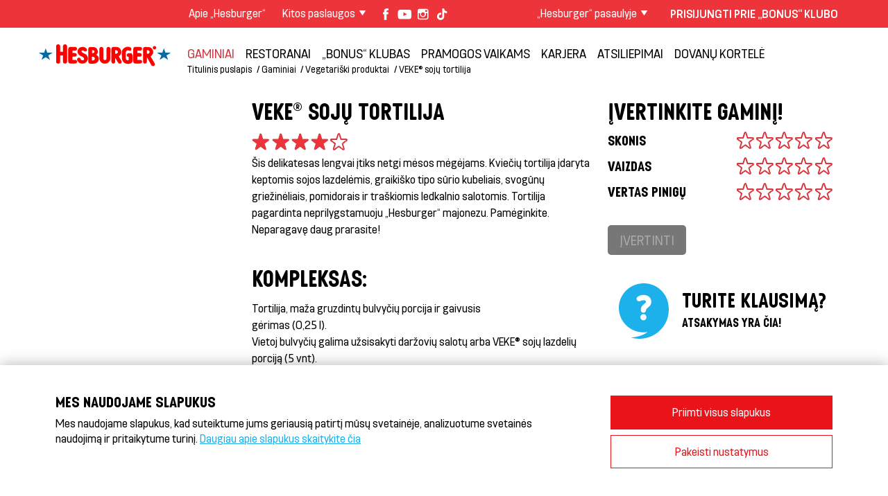

--- FILE ---
content_type: text/html; charset=utf-8
request_url: https://www.hesburger.lt/gaminiai/vegetari--ki-produktai/veke---soj---tortilija
body_size: 12872
content:

<!DOCTYPE html> <html lang="lt"> <head> 	<meta http-equiv="X-UA-Compatible" content="IE=edge,chrome=1"> <meta charset="utf-8">   <script type='text/javascript' src='https://www.hesburger.lt/mellow/js/jquery.min.js'></script><script type="text/javascript" src="/mellow/js/rating.js"></script><script type='text/javascript'>$(document).ready(function(){});</script><base href="https://www.hesburger.lt/"> <meta name="viewport" content="width=device-width, initial-scale=1.0"> <title>Hesburger - VEKE® sojų tortilija</title>            <meta name="description" content="Šis delikatesas lengvai įtiks netgi mėsos mėgėjams. Kviečių tortilija įdaryta keptomis sojos lazdelėmis, graikiško tipo sūrio kubeliais, svogūnų griežinėliais, pomidorais ir traškiomis ledkalnio salotomis. Tortilija pagardinta neprilygstamuoju „Hesburger“ majonezu. Pamėginkite. Neparagavę daug prarasite!">         <meta property="og:description" content="Šis delikatesas lengvai įtiks netgi mėsos mėgėjams. Kviečių tortilija įdaryta keptomis sojos lazdelėmis, graikiško tipo sūrio kubeliais, svogūnų griežinėliais, pomidorais ir traškiomis ledkalnio salotomis. Tortilija pagardinta neprilygstamuoju „Hesburger“ majonezu. Pamėginkite. Neparagavę daug prarasite!" />                      <meta property="og:image" content="https://lt-www.hesburger.net/clients/hesburger/mellow_internal/imagefolder/lt//generated/12140-soytortilla-600x6001200x627s_60.jpg" />         <script>
	var _gaq = _gaq || [];
	</script> 	<link href="clients/hesburger/cssnewfont/style.css?v=1254" rel="stylesheet"> <!--<link href='https://fonts.googleapis.com/css?family=Raleway:400,500,700' rel='stylesheet' type='text/css'>-->  <!--<link href="https://fonts.googleapis.com/css2?family=Raleway:ital,wght@0,400;0,500;0,700;1,400&display=swap" rel="stylesheet">--> <link href="https://fonts.googleapis.com/css2?family=Raleway:ital,wght@0,400;0,500;0,700;1,400;1,700&display=swap" rel="stylesheet">     <!--[if lt IE 9]> <link href="clients/hesburger/css/ie.css" rel="stylesheet"> <script src="//html5shiv.googlecode.com/svn/trunk/html5.js"></script> <script src="clients/hesburger/js/vendor/selectivizr.js"></script> <script src="clients/hesburger/js/vendor/respond.min.js"></script> <![endif]-->  <link rel="apple-touch-icon" sizes="57x57" href="https://lt-www.hesburger.net/clients/hesburger/images/favicons/apple-touch-icon-57x57.png"> <link rel="apple-touch-icon" sizes="60x60" href="https://lt-www.hesburger.net/clients/hesburger/images/favicons/apple-touch-icon-60x60.png"> <link rel="apple-touch-icon" sizes="72x72" href="https://lt-www.hesburger.net/clients/hesburger/images/favicons/apple-touch-icon-72x72.png"> <link rel="apple-touch-icon" sizes="76x76" href="https://lt-www.hesburger.net/clients/hesburger/images/favicons/apple-touch-icon-76x76.png"> <link rel="apple-touch-icon" sizes="114x114" href="https://lt-www.hesburger.net/clients/hesburger/images/favicons/apple-touch-icon-114x114.png"> <link rel="apple-touch-icon" sizes="120x120" href="https://lt-www.hesburger.net/clients/hesburger/images/favicons/apple-touch-icon-120x120.png"> <link rel="apple-touch-icon" sizes="144x144" href="https://lt-www.hesburger.net/clients/hesburger/images/favicons/apple-touch-icon-144x144.png"> <link rel="apple-touch-icon" sizes="152x152" href="https://lt-www.hesburger.net/clients/hesburger/images/favicons/apple-touch-icon-152x152.png"> <link rel="apple-touch-icon" sizes="180x180" href="https://lt-www.hesburger.net/clients/hesburger/images/favicons/apple-touch-icon-180x180.png"> <link rel="icon" type="image/png" href="https://lt-www.hesburger.net/clients/hesburger/images/favicons/favicon-32x32.png" sizes="32x32"> <link rel="icon" type="image/png" href="https://lt-www.hesburger.net/clients/hesburger/images/favicons/favicon-194x194.png" sizes="194x194"> <link rel="icon" type="image/png" href="https://lt-www.hesburger.net/clients/hesburger/images/favicons/favicon-96x96.png" sizes="96x96"> <link rel="icon" type="image/png" href="https://lt-www.hesburger.net/clients/hesburger/images/favicons/android-chrome-192x192.png" sizes="192x192"> <link rel="icon" type="image/png" href="https://lt-www.hesburger.net/clients/hesburger/images/favicons/favicon-16x16.png" sizes="16x16"> <link rel="manifest" href="/clients/hesburger/images/favicons/manifest.json"> <link rel="mask-icon" href="https://lt-www.hesburger.net/clients/hesburger/images/favicons/safari-pinned-tab.svg" color="#e2001a"> <meta name="msapplication-TileColor" content="#ffffff"> <meta name="msapplication-TileImage" content="https://lt-www.hesburger.net/clients/hesburger/images/favicons/mstile-144x144.png"> <meta name="theme-color" content="#ffffff"> <meta name="msapplication-config" content="https://lt-www.hesburger.net/clients/hesburger/images/favicons/browserconfig.xml" />   <script type="text/javascript" src="clients/hesburger/js/bonus.js?v=2"></script>   <script>


var GA4="G-T6XRPS75SZ";

				var GA="UA-1864602-8";
		var MARKETING_ALLOWED=false;
var ANALYTICS_ALLOWED=false;
window.dataLayer = window.dataLayer || [];
function gtag(){dataLayer.push(arguments);}
gtag('consent', 'default', {
	'ad_storage': 'denied',
	'ad_user_data': 'denied',
	'ad_personalization': 'denied',
	'analytics_storage': 'denied'
  });
function cookie_consent_allow_analytics(lang){
	
	console.log("ANALYTICS "+lang);
	ANALYTICS_ALLOWED=true;
	switch(lang){
		case "ro":
			if( GA4){ 


				var ga4 = document.createElement('script'); 
			ga4.type = 'text/javascript'; 
			ga4.async = true;
			ga4.src="https://www.googletagmanager.com/gtag/js?id="+GA4;
			var s = document.getElementsByTagName('script')[0]; 
			s.parentNode.insertBefore(ga4, s);


				
				
				gtag('js', new Date());
			  
				gtag('config', GA4);
				
			}
	 break;
		   
		 case "pl":
				if( GA4){


					var ga4 = document.createElement('script'); 
				ga4.type = 'text/javascript'; 
				ga4.async = true;
				ga4.src="https://www.googletagmanager.com/gtag/js?id="+GA4;
				var s = document.getElementsByTagName('script')[0]; 
				s.parentNode.insertBefore(ga4, s);


					gtag('js', new Date());
				  
					gtag('config', GA4);
					
				}
		 break;
		default:
			
			
			console.log("track",GA);
			
			//var _gaq = _gaq || [];
			_gaq.push(['_setAccount', GA]);
			_gaq.push(['_trackPageview']);

			//(function() {
			var ga = document.createElement('script'); ga.type = 'text/javascript'; /*ga.async = true;*/
			ga.src = ('https:' == document.location.protocol ? 'https://ssl' : 'http://www') + '.google-analytics.com/ga.js';
			var s = document.getElementsByTagName('script')[0]; 
				
			s.parentNode.insertBefore(ga, s);

				
	  		//})();
			if(GA4 && GA4!=""){

				console.log("trackga4",GA4);
				var ga4 = document.createElement('script'); 
				ga4.type = 'text/javascript'; 
				ga4.async = true;
				ga4.src="https://www.googletagmanager.com/gtag/js?id="+GA4;
				var s = document.getElementsByTagName('script')[0]; 
				s.parentNode.insertBefore(ga4, s);
				
				gtag('js', new Date());

				gtag('config', GA4);
			}
	  
	  
	  
			
		break;
		   
    }
}

function cookie_consent_allow_marketing(lang){
	console.log("marketing "+lang);
	
	MARKETING_ALLOWED=true;
	
	
	 var script=document.createElement("script");
            script.src="https://www.youtube.com/iframe_api";
            
            document.getElementsByTagName("body")[0].appendChild(script);
	
	
	
	switch(lang){

		case "ua":

		


		break;
		case "bg":
			!function(f,b,e,v,n,t,s)
			{if(f.fbq)return;n=f.fbq=function(){n.callMethod?
			n.callMethod.apply(n,arguments):n.queue.push(arguments)};
			if(!f._fbq)f._fbq=n;n.push=n;n.loaded=!0;n.version='2.0';
			n.queue=[];t=b.createElement(e);t.async=!0;
			t.src=v;s=b.getElementsByTagName(e)[0];
			s.parentNode.insertBefore(t,s)}(window, document,'script',
			'https://connect.facebook.net/en_US/fbevents.js');
			fbq('init', '2083315558726901');
			fbq('track', 'PageView');

		break;
		case "lt":

					!function(f,b,e,v,n,t,s)
			{if(f.fbq)return;n=f.fbq=function(){n.callMethod?
			n.callMethod.apply(n,arguments):n.queue.push(arguments)};
			if(!f._fbq)f._fbq=n;n.push=n;n.loaded=!0;n.version='2.0';
			n.queue=[];t=b.createElement(e);t.async=!0;
			t.src=v;s=b.getElementsByTagName(e)[0];
			s.parentNode.insertBefore(t,s)}(window, document,'script',
			'https://connect.facebook.net/en_US/fbevents.js');
			fbq('init', '253964284228885');
			fbq('track', 'PageView');


		break;
		case "lv":
		

	
			!function(f,b,e,v,n,t,s)
			{if(f.fbq)return;n=f.fbq=function(){n.callMethod?
			n.callMethod.apply(n,arguments):n.queue.push(arguments)};
			if(!f._fbq)f._fbq=n;n.push=n;n.loaded=!0;n.version='2.0';
			n.queue=[];t=b.createElement(e);t.async=!0;
			t.src=v;s=b.getElementsByTagName(e)[0];
			s.parentNode.insertBefore(t,s)}(window, document,'script',
			'https://connect.facebook.net/en_US/fbevents.js');
			fbq('init', '729625191775025');
			fbq('track', 'PageView');





		break;
		case "ee":
			
		

		!function(f,b,e,v,n,t,s)
		{if(f.fbq)return;n=f.fbq=function(){n.callMethod?
		n.callMethod.apply(n,arguments):n.queue.push(arguments)};
		if(!f._fbq)f._fbq=n;n.push=n;n.loaded=!0;n.version='2.0';
		n.queue=[];t=b.createElement(e);t.async=!0;
		t.src=v;s=b.getElementsByTagName(e)[0];
		s.parentNode.insertBefore(t,s)}(window, document,'script',
		'https://connect.facebook.net/en_US/fbevents.js');
		fbq('init', '1006648300392139');
		fbq('track', 'PageView');


			






			$trackingid=2307196;
			var _adftrack = {
			 pm: $trackingid,
			 };
			 (function () { 
				 var s = document.createElement('script'); 
						   s.type ='text/javascript'; 
						   s.async = true; 
						   s.src ='https://track.adform.net/serving/scripts/trackpoint/async/'; 
				var x =document.getElementsByTagName('script')[0]; 
						   x.parentNode.insertBefore(s, x);
			})();
			
			
		break;	
		case "fi":
			
			/*FB*/
			/*!function(f,b,e,v,n,t,s){if(f.fbq)return;n=f.fbq=function(){n.callMethod?
			n.callMethod.apply(n,arguments):n.queue.push(arguments)};if(!f._fbq)f._fbq=n;
			n.push=n;n.loaded=!0;n.version='2.0';n.queue=[];t=b.createElement(e);t.async=!0;
			t.src=v;s=b.getElementsByTagName(e)[0];s.parentNode.insertBefore(t,s)}(window,
			document,'script','https://connect.facebook.net/en_US/fbevents.js');

			fbq('init', '1770001309934795');
			fbq('track', "PageView");*/
			!function(f,b,e,v,n,t,s)
				{if(f.fbq)return;n=f.fbq=function(){n.callMethod?
				n.callMethod.apply(n,arguments):n.queue.push(arguments)};
				if(!f._fbq)f._fbq=n;n.push=n;n.loaded=!0;n.version='2.0';
				n.queue=[];t=b.createElement(e);t.async=!0;
				t.src=v;s=b.getElementsByTagName(e)[0];
				s.parentNode.insertBefore(t,s)}(window, document,'script',
				'https://connect.facebook.net/en_US/fbevents.js');
				fbq('init', '1319280061523704');
				fbq('track', 'PageView');






			
			/*Salesforce*/
			var img=document.createElement("img");
			img.src='https://beacon.krxd.net/event.gif?event_id=MYn1aPHY&event_type=default&all=all';
			
			img.width=0;
			img.height=0;
			img.style.display="none";
			document.getElementsByTagName("body")[0].appendChild(img);
			

			/*youtube api*/
           
			
			
			
		break;
			
	}
}	
</script>	 												          	 	 	 		  </head> <body class="lang-lt"> 		<div class="page">     		<header role="banner" class="masthead"> 			<div class="top-bar"> 	<div class="container relative"> 		<nav class="row"> 			<div class="xl-flex top-bar-right concept column"> 				<div class="inner"> 				<div class="row tight"> 					<div class="left"> 						<div class="left hide-for-lg-up"> 							<button class="nav-toggle" onclick="toggleMobileNav(this);"></button> 						</div> 						<div class="show-for-md-up left"> 							<a href="/"><img src="https://lt-www.hesburger.net/clients/hesburger/images/logo2.png" alt="Hesburger" class="logo2 top-logo"></a> 						</div>                       						<ul class="inline-nav left show-for-md-up">                   		<li  class='mellow_page_active mellow_page_1337' ><a href='https://www.hesburger.lt/apie----hesburger---'>Apie „Hesburger“</a></li>							                                 								<li class="dropdown-nav"><span id="muut_topic">Kitos paslaugos</span> 								<ul id="concept_nav">                                    <li class='mellow_page_active mellow_page_2020'><a href='https://www.hesburger.lt/doner-hesekebab-----gyros'>Döner HeseKebab® & Gyros</a></li><li class='mellow_page_active mellow_page_1778'><a href='https://www.hesburger.lt/naudojimosi-s--lygos-ir-privatumo-politika'>Naudojimosi sąlygos ir privatumo politika</a></li>									 								</ul>                                 </li>                                  							 						</ul>                         						<ul class="social-icons unstyled left show-for-lg-up">                          							 <li><a href="https://www.facebook.com/HesburgerLT" class="facebook" target="_blank"></a></li><li><a href="https://www.youtube.com/user/HesburgerBaltia?feature=mhee" class="youtube" target="_blank"></a></li><li><a href="https://www.instagram.com/hesburger.lietuva/" class="instagram" target="_blank"></a></li><li><a href="https://www.tiktok.com/@hesburger.lietuva" class="tiktok" target="_blank"></a></li>							 						</ul> 					</div> 					<div class="right"> 							<ul class="inline-nav left"> 							 								<li class="dropdown-nav language"><span id="local_topic">„Hesburger“ pasaulyje</span> 									<ul> 										<li><a href='http://www.hesburger.fi/'>Suomi</a></li><li><a href='http://www.hesburger.com/'>In English</a></li><li><a href='http://www.hesburger.ee/'>Eesti</a></li><li><a href='http://www.hesburger.lv/'>Latvija</a></li><li><a href='http://sv.hesburger.fi/'>På svenska</a></li><li><a href='http://www.hesburger.de/'> Deutsch </a></li><li><a href='http://www.hesburger.ua/'>Україна  </a></li><li><a href='http://www.hesburger.bg/'>България</a></li><li><a href='http://www.hesburger.pl/'>Polska</a></li><li><a href='http://www.hesburger.ro/'>România</a></li>									</ul> 								</li> 							</ul> 							<!--<div class="left show-for-md-up"> 								<button class="search-icon"></button> 								<div class="relative"> 									<div id="search" class="hide"> 										<form class="search-container relative"> 	<input type="submit" class="search-button" value=""> 	<input type="text" class="search" placeholder="Paieška"> </form>									</div> 								</div> 							</div>--> 							<div class="bonus-icon left show-for-lg-up" id="bonus_formi">                                                        								 							</div> 					</div> 				</div> 				</div> 			</div> 		</nav> 	</div> </div> 			<div class="container nav-container"> 				<div class="content-wrapper"> 					<div class="row tight"> 						<div class="lg-left column lg-text-right"> 							 							<div class="logo-container"><a href="" class="logo"><img src="https://lt-www.hesburger.net/clients/hesburger/images/logo.svg" alt="" onerror="this.onerror=null; this.src='clients/hesburger/images/logo.png'"></a></div> 							 						</div> 						 						<div class="lg-left column"> 							<div id="mobile-search" class="mobile-search hide-for-lg-up hide"> 								<div class="inner"> 									<form class="search-container relative"> 	<input type="submit" class="search-button" value=""> 	<input type="text" class="search" placeholder="Paieška"> </form>								</div> 							</div> 							 							<nav role="navigation" class="main-nav clear show-for-lg-up" id="main-nav">                            	                             <ul><li  class='mellow_page_active mellow_page_259 mellow_active active selected parent' ><a href='https://www.hesburger.lt/gaminiai' >Gaminiai</a><ul><li  class='mellow_page_active mellow_page_1570' ><a href='https://www.hesburger.lt/gaminiai/akcijos'>Akcijos</a><li  class='mellow_page_active mellow_page_1719' ><a href='https://www.hesburger.lt/gaminiai/pusry--iai---kiekvien---dien---nuo-restorano-atsidarymo-iki-12-00-valandos'>PUSRYČIAI - kiekvieną dieną nuo restorano atsidarymo iki 12:00 valandos</a><li  class='mellow_page_active mellow_page_1201' ><a href='https://www.hesburger.lt/gaminiai/m--sainiai'>Mėsainiai</a><li  class='mellow_page_active mellow_page_1852 mellow_active active selected' ><a href='https://www.hesburger.lt/gaminiai/vegetari--ki-produktai'>Vegetariški produktai</a><li  class='mellow_page_active mellow_page_1581' ><a href='https://www.hesburger.lt/gaminiai/rinkinys-vaikams'>Rinkinys vaikams</a><li  class='mellow_page_active mellow_page_1399' ><a href='https://www.hesburger.lt/gaminiai/tortilijos'>Tortilijos</a><li  class='mellow_page_active mellow_page_1401' ><a href='https://www.hesburger.lt/gaminiai/skrudintos-bulvyt--s'>Skrudintos bulvytės</a><li  class='mellow_page_active mellow_page_1142' ><a href='https://www.hesburger.lt/gaminiai/salotos'>Salotos</a><li  class='mellow_page_active mellow_page_1225' ><a href='https://www.hesburger.lt/gaminiai/specialieji-patiekalai'>Specialieji patiekalai</a><li  class='mellow_page_active mellow_page_1141' ><a href='https://www.hesburger.lt/gaminiai/pada--ai'>Padažai</a><li  class='mellow_page_active mellow_page_1149' ><a href='https://www.hesburger.lt/gaminiai/g--rimai'>Gėrimai</a><li  class='mellow_page_active mellow_page_1144' ><a href='https://www.hesburger.lt/gaminiai/desertai'>Desertai</a><li  class='mellow_page_active mellow_page_1145' ><a href='https://www.hesburger.lt/gaminiai/pieno-kokteiliai'>Pieno kokteiliai</a><li  class='mellow_page_active mellow_page_1148' ><a href='https://www.hesburger.lt/gaminiai/kar--tieji-g--rimai'>Karštieji gėrimai</a></ul></li><li  class='mellow_page_active mellow_page_260' ><a href='https://www.hesburger.lt/restoranai' >Restoranai</a></li><li  class='mellow_page_active mellow_page_1389' ><a href='https://www.hesburger.lt/---bonus----klubas' >„Bonus“ klubas</a></li><li  class='mellow_page_active mellow_page_1571 parent' ><a href='https://www.hesburger.lt/pramogos-vaikams' >Pramogos vaikams</a><ul><li  class='mellow_page_active mellow_page_1573' ><a href='https://www.hesburger.lt/pramogos-vaikams/rinkinys-vaikams'>Rinkinys vaikams</a><li  class='mellow_page_active mellow_page_1690' ><a href='https://www.hesburger.lt/pramogos-vaikams/plus-plus---instrukcijos'>Plus-Plus® instrukcijos</a><li  class='mellow_page_active mellow_page_1574' ><a href='https://www.hesburger.lt/pramogos-vaikams/laisvalaikio-pramogos'>Laisvalaikio pramogos</a><li  class='mellow_page_active mellow_page_1575' ><a href='https://www.hesburger.lt/pramogos-vaikams/---eko-inspektorius---'>„EKO inspektorius”</a><li  class='mellow_page_active mellow_page_1572' ><a href='https://www.hesburger.lt/pramogos-vaikams/atsiliepimai'>Atsiliepimai</a></ul></li><li  class='mellow_page_active mellow_page_1357 parent' ><a href='https://www.hesburger.lt/karjera' >Karjera</a><ul><li  class='mellow_page_active mellow_page_1576' ><a href='https://www.hesburger.lt/karjera/---hesburger----kaip-darbdavys'>„Hesburger“ kaip darbdavys</a><li  class='mellow_page_active mellow_page_1799' ><a href='https://www.hesburger.lt/karjera/darbuotoj---istorija--egl--------hesburger----restorano----akropolyje----kaune-darbuotoja'>Darbuotojų istorija: Eglė - „Hesburger“ restorano „Akropolyje“ Kaune darbuotoja</a><li  class='mellow_page_active mellow_page_1801' ><a href='https://www.hesburger.lt/karjera/darbuotoj---istorija--ernesta------hesburger----kauno-taikos-pr--restorano-darbuotoja'>Darbuotojų istorija: Ernesta - „Hesburger“ Kauno Taikos pr. restorano darbuotoja</a><li  class='mellow_page_active mellow_page_1805' ><a href='https://www.hesburger.lt/karjera/darbuotoj---istorija--viktorija---kauno----akropolio-------hesburger----restorano-darbuotoja'>Darbuotojų istorija: Viktorija - Kauno „Akropolio“ „Hesburger“ restorano darbuotoja</a><li  class='mellow_page_active mellow_page_1803' ><a href='https://www.hesburger.lt/karjera/darbuotoj---istorija--anatolijus---mol--t------hesburger----restorano-vadovas'>Darbuotojų istorija: Anatolijus - Molėtų „Hesburger“ restorano vadovas</a><li  class='mellow_page_active mellow_page_1802' ><a href='https://www.hesburger.lt/karjera/darbuotoj---istorija--deimant--------hesburger----restorano----akropolyje----kaune-darbuotoja'>Darbuotojų istorija: Deimantė - „Hesburger“ restorano „Akropolyje“ Kaune darbuotoja</a><li  class='mellow_page_active mellow_page_1804' ><a href='https://www.hesburger.lt/karjera/darbuotoj---istorija--r--ta------hesburger----kauno-taikos-pr--restorano-darbuotoja'>Darbuotojų istorija: Rūta - „Hesburger“ Kauno Taikos pr. restorano darbuotoja</a><li  class='mellow_page_active mellow_page_1807' ><a href='https://www.hesburger.lt/karjera/darbuotoj---istorija--beata------hesburger----restorano-gedimino-pr--24-vilniuje-vadov--'>Darbuotojų istorija: Beata - „Hesburger“ restorano Gedimino pr. 24 Vilniuje vadovė</a><li  class='mellow_page_active mellow_page_1806' ><a href='https://www.hesburger.lt/karjera/darbuotoj---istorija--olga---rinkodaros-koordinator--'>Darbuotojų istorija: Olga - rinkodaros koordinatorė</a><li  class='mellow_page_active mellow_page_1897' ><a href='https://www.hesburger.lt/karjera/darbuotoj---istorija--lina---kauno-megos-restorano-vadov--'>Darbuotojų istorija: Lina - Kauno Megos restorano vadovė</a><li  class='mellow_page_active mellow_page_1898' ><a href='https://www.hesburger.lt/karjera/darbuotoj---istorija---irma--kauno-vilniaus-g-43-restorano-darbuotoja'>Darbuotojų istorija - Irma, Kauno Vilniaus g.43 restorano darbuotoja</a><li  class='mellow_page_active mellow_page_1899' ><a href='https://www.hesburger.lt/karjera/darbuotoj---istorija--valentina---regiono-vadov--'>Darbuotojų istorija: Valentina - regiono vadovė</a><li  class='mellow_page_active mellow_page_1900' ><a href='https://www.hesburger.lt/karjera/darbuotoj---istorija--brigita---kauno-megos-restorano-instruktor--'>Darbuotojų istorija: Brigita - Kauno Megos restorano instruktorė</a><li  class='mellow_page_active mellow_page_1905' ><a href='https://www.hesburger.lt/karjera/darbuotoj---istorija---gabriel----kauno-molo-restorano-darbuotoja'>Darbuotojų istorija - Gabrielė, Kauno Molo restorano darbuotoja</a><li  class='mellow_page_active mellow_page_1910' ><a href='https://www.hesburger.lt/karjera/darbuotoj---istorija--karolis---pamainos-vadovas-kauno-balt---restorane'>Darbuotojų istorija: Karolis - pamainos vadovas Kauno Baltų restorane</a><li  class='mellow_page_active mellow_page_1911' ><a href='https://www.hesburger.lt/karjera/darbuotoj---istorija---rasa--kauno-balt------hesburger----restorano-instruktor--'>Darbuotojų istorija - Rasa, Kauno Baltų „Hesburger“ restorano instruktorė</a><li  class='mellow_page_active mellow_page_1912' ><a href='https://www.hesburger.lt/karjera/darbuotoj---istorija--rasa---alytaus----hesburger----restorano-vadov--'>Darbuotojų istorija: Rasa - Alytaus „Hesburger“ restorano vadovė</a></ul></li><li  class='mellow_page_active mellow_page_1356 parent' ><a href='https://www.hesburger.lt/atsiliepimai' >Atsiliepimai</a><ul><li  class='mellow_page_active mellow_page_1440' ><a href='https://www.hesburger.lt/atsiliepimai/m--sainiai'>mėsainiai</a><li  class='mellow_page_active mellow_page_1441' ><a href='https://www.hesburger.lt/atsiliepimai/bendra-informacija'>Bendra informacija</a><li  class='mellow_page_active mellow_page_1499' ><a href='https://www.hesburger.lt/atsiliepimai/---bonus----klubas'>„Bonus“ klubas</a><li  class='mellow_page_active mellow_page_1506' ><a href='https://www.hesburger.lt/atsiliepimai/salotos'>salotos</a><li  class='mellow_page_active mellow_page_1511' ><a href='https://www.hesburger.lt/atsiliepimai/salot---pada--ai'>Salotų padažai</a><li  class='mellow_page_active mellow_page_1512' ><a href='https://www.hesburger.lt/atsiliepimai/kokyb--'>Kokybė</a><li  class='mellow_page_active mellow_page_1514' ><a href='https://www.hesburger.lt/atsiliepimai/sudedamosios-dalys'>Sudedamosios dalys</a><li  class='mellow_page_active mellow_page_1916' ><a href='https://www.hesburger.lt/atsiliepimai/atsakomyb--'>Atsakomybė</a><li  class='mellow_page_active mellow_page_1918' ><a href='https://www.hesburger.lt/atsiliepimai/restoranai'>Restoranai</a></ul></li><li  class='mellow_page_active mellow_page_1637' ><a href='https://www.hesburger.lt/dovan---kortel--' >Dovanų kortelė</a></li></ul>                            <!-- TODO: Nämä mukaan navigaatoo, näkyvät mobiilimenussa. -->                             <ul class="unstyled hide-for-lg-up">                             	<li  class='mellow_page_active mellow_page_1337' ><a href='https://www.hesburger.lt/apie----hesburger---'>Apie „Hesburger“</a></li>                             </ul>                               <div class="hide-for-lg-up" style="margin: 2em 0 1.5em 0;"> 									 									  </div>                               <ul class="secondary-nav hide-for-lg-up"> 	                         		<li class='mellow_page_active mellow_page_2020'><a href='https://www.hesburger.lt/doner-hesekebab-----gyros'>Döner HeseKebab® & Gyros</a></li><li class='mellow_page_active mellow_page_1778'><a href='https://www.hesburger.lt/naudojimosi-s--lygos-ir-privatumo-politika'>Naudojimosi sąlygos ir privatumo politika</a></li>                            </ul> 								 							</nav>                              <div class="breadcrumb"> 				<a href="/">Titulinis puslapis</a><a class="mellow_page_active mellow_page_259" href="https://www.hesburger.lt/gaminiai">Gaminiai</a><a class="mellow_page_active mellow_page_1852" href="https://www.hesburger.lt/gaminiai/vegetari--ki-produktai">Vegetariški produktai</a><span class="current mellow_page_active mellow_page_1854" href="https://www.hesburger.lt/gaminiai/vegetari--ki-produktai/veke---soj---tortilija">VEKE® sojų tortilija</span> 				</div>							 						</div> 					 					</div> 				</div> 			</div> 		</header> 		         <main class="main" role="main"> 		<div class="container"> 			         				                        			<div class="row product-holder"> 				<!-- <div class="lg-16 column"> 					<div class="row"> --> 						<div class="xl-11 column"> 							<div class="row"> 								<div class="md-5 lg-4 xl-6 column product-image"> 									<img id="product_image" src="https://lt-www.hesburger.net/clients/hesburger/mellow_internal/imagefolder/lt//generated/12140-soytortilla-600x600340xs_60.jpg" alt="" /> 									<span class='on-page-icons'></span><div id='appwrapper'></div>								</div>                                 								<div class="md-11 lg-12 xl-10 column"> 									<h2 style="hyphens: auto; word-break: break-word;">VEKE® sojų tortilija</h2>                                                                                                               <div class="rating" data-rating-result="true" data-rating-result-value="4"><span></span><span></span><span></span><span></span><span></span></div>                                                                          									                                    <div id="tuotekuvaus" >&Scaron;is delikatesas lengvai įtiks netgi mėsos mėgėjams. Kviečių tortilija įdaryta keptomis sojos lazdelėmis, graiki&scaron;ko tipo sūrio kubeliais, svogūnų griežinėliais, pomidorais ir tra&scaron;kiomis ledkalnio salotomis. Tortilija pagardinta neprilygstamuoju &bdquo;Hesburger&ldquo; majonezu. Pamėginkite. Neparagavę daug prarasite!</div> 									<div style="margin: 1.5em 0;" class="hide-print"> 										<!--<div class="fb-like" data-href="https://developers.facebook.com/docs/plugins/" data-layout="button_count" data-action="like" data-show-faces="true" data-share="true"></div>--> 									</div> 								</div> 							</div>                                                                                                                                                                                                                                                                                                                                                                                                                                                                                                                                                                 							<div class="row" style="margin-top: 1em; margin-bottom: 1.5em;"> 								<div class="md-5 lg-4 xl-6 column product-image"> 																	                     									<img src="https://lt-www.hesburger.net/clients/hesburger/mellow_internal/imagefolder/lt//generated/12142-soy-tortilla-meal-600x600px340xs_60.jpg" alt="" id="meal_image" /> 									 									 									<div id='appwrapperateria'></div>			                          								</div> 								<div class="md-11 lg-12 xl-10 column">   																	                                											 									<h2 id="mealtopic">KOMPLEKSAS:</h2>                                		 <div  id="mealinfo2">Tortilija, maža gruzdintų bulvyčių porcija ir gaivusis<br />
gėrimas (0,25 l).<br />
Vietoj bulvyčių galima užsisakyti daržovių salotų arba VEKE® sojų lazdelių porciją (5 vnt).<br />
</div>                                											                                 																</div> 							</div>                             						</div>                                                                            						<div class="md-11 md-offset-5 lg-offset-4 xl-5 xl-offset-0 column"> 							<div class="row"> 								<div class="lg-9 xl-16 column"> 									<div class="rating-box ratingroup" id="product_arvostelu"> 										<h2  id="arviootsikko" mellow-global="true">Įvertinkite gaminį!</h2> 										<div class="row"> 											<div class="md-8 column"> 												<h3  id="arvio0" mellow-global="true">Skonis</h3> 											</div> 											<div class="md-8 column"  data-vote="maku"> 		                                     	 	<div data-type="product" data-id="1854" class="rating hasnotvoted"><span></span><span></span><span></span><span></span><span></span></div>																							</div> 										</div> 										<div class="row"> 											<div class="md-8 column"> 												<h3 id="arvio1">Vaizdas</h3> 											</div> 											<div class="md-8 column" data-vote="ulkonako"> 												<div data-type="product" data-id="1854" class="rating hasnotvoted"><span></span><span></span><span></span><span></span><span></span></div>											</div> 										</div> 										<div class="row"> 											<div class="md-8 column"> 												<h3 id="arvio2">Vertas pinigų</h3> 											</div> 											<div class="md-8 column" data-vote="vastinetta"> 												<div data-type="product" data-id="1854" class="rating hasnotvoted"><span></span><span></span><span></span><span></span><span></span></div>											</div> 										</div> 										<div style="margin-top: 1.5em;"> 											<a href=""  data-target="#product_arvostelu" data-type='product' data-id='1854' class="button sendvotebutton disabled" data-tooltip="left"> 												Įvertinti 												<span class="tooltip">Paspauskite ant žvaigždučių</span> 											</a> 										</div> 									</div> 								</div>                                  								<div class="lg-7 xl-16 column"> 									<a href="" id="faq_link" class="side-box"> 										<h2 id="ask">Turite klausimą?</h2> 										<p id="ask2">Atsakymas yra čia!</p> 									</a>							 								</div>                                 							</div> 						</div> 					</div>                                                                                                					<!--<div class="row"> 						<div class="md-6 lg-4 column product-image">                                                   							<img id="product_image" src="/clients/hesburger/img/default_thumb.jpg" alt="" />                            						</div> 						<div class="md-10 lg-12 column"> 							<div class="row"> 								<div class="lg-8 column text"> 									<h2>VEKE® sojų tortilija</h2> 									<div class="rating"><span></span><span></span><span></span><span></span><span></span></div>                                    <div id="tuotekuvaus" > 										[Tuotekuvaus]                                     </div> 									<div style="margin: 1.5em 0;" class="hide-print"> 										<div class="fb-like" data-href="https://developers.facebook.com/docs/plugins/" data-layout="button_count" data-action="like" data-show-faces="true" data-share="true"></div> 									</div> 								</div> 								<div class="lg-8 column rating-box"> 									<div class="rating-box ratingroup"> 										<h2  id="arviootsikko" mellow-global="true">[Arvio]</h2> 										<div class="row"> 											<div class="lg-8 column"> 												<h3  id="arvio0" mellow-global="true">[Arvio]</h3> 											</div> 											<div class="lg-8 column">                                            	 	<div data-type="product" data-id="1854" class="rating hasnotvoted"><span></span><span></span><span></span><span></span><span></span></div>																							</div> 										</div> 										<div class="row"> 											<div class="lg-8 column"> 												<h3 id="arvio1">[Arvio]</h3> 											</div> 											<div class="lg-8 column"> 												<div data-type="product" data-id="1854" class="rating hasnotvoted"><span></span><span></span><span></span><span></span><span></span></div>											</div> 										</div> 										<div class="row"> 											<div class="lg-8 column"> 												<h3 id="arvio2">[Arvio]</h3> 											</div> 											<div class="lg-8 column"> 												<div data-type="product" data-id="1854" class="rating hasnotvoted"><span></span><span></span><span></span><span></span><span></span></div>											</div> 										</div> 										<div style="margin-top: 1.5em;"> 											<a href=""  data-type='product' data-id='1854' class="button sendvotebutton disabled" data-tooltip="left"> 												Arvostele 												<span class="tooltip">Arvostele tuote klikkaamalla tähtiä.</span> 											</a> 										</div> 									</div> 									<a href="" class="side-box"> 										<h2 id="ask">[Row1]</h2> 										<p id="ask2">[Row2]</p> 									</a> 								</div> 							</div> 						</div> 					</div>--> 				<!-- </div> 			</div> -->  			<!--<div class="product-holder">              				<div class="row">                                   					<div class="md-6 lg-4 column meal-image" id='ateriablock'>                                          						<img src="/clients/hesburger/img/default_thumb.jpg" alt="" id="meal_image" />                         					</div>                                         					<div class="md-10 lg-12 column"> 						<div class="row"> 							<div class="lg-8 column text">                                                                                             									<h2 id="mealtopic">[Meal topic]</h2>                                		 <div  id="mealinfo2">[Meal info]</div>                                                                                                 							</div> 							<div class="md-13 lg-7 xl-6 column"> 								 							</div> 						</div> 					</div> 				</div> 			</div>--> 			 		                                                                                                                  			<div class="row ingredients-calculator"> 				<div class="xl-16 column">                                                                                    					<button class="button slide" id='showcalculator' onclick="toggleCalculator(this);" style="display: inline-block; margin-bottom: 1em;" >Maistingųjų medžiagų sąrašas</button> 					 					                                                                                   					<div id="ingredients-calculator" style="display: none;"> 						<div class="row show-for-lg-up"> 							<div class="lg-4 column custom-components"> 								 							</div> 							<div class="lg-12 column"> 								<div class="row">                             <div class="sm-8 md-4 lg-1-7 column unit"> 								energinė vertė/kJ 							</div><div class="sm-8 md-4 lg-1-7 column unit"> 								energinė vertė/kcal 							</div><div class="sm-8 md-4 lg-1-7 column unit"> 								riebalai/g 							</div><div class="sm-8 md-4 lg-1-7 column unit"> 								angliavandenių/ g 							</div><div class="sm-8 md-4 lg-1-7 column unit"> 								Iš jų cukraus/g 							</div><div class="sm-8 md-4 lg-1-7 column unit"> 								baltymai/g 							</div><div class="sm-8 md-4 lg-1-7 column unit"> 								druska/ g 							</div>								</div> 							</div> 							 							<!--<div class="md-2 column"> 								energia (kcal) 							</div> 							<div class="md-2 column"> 								proteiini 							</div> 							<div class="md-2 column"> 								rasva 							</div> 							<div class="md-2 column"> 								hiilihydraatti 							</div> 							<div class="md-2 column"> 								suola 							</div>--> 						</div>                                                                                                     <div class="row">                                                                                                                                   <h4 class="lg-4 column ingredients-calculator-title" id="tuotteennimitaulukossa">                                 	VEKE® sojų tortilija                                </h4>                                  <div class="lg-12 column" id="burgeri">                                     <div class="row" id="tuotteenravintoarvot">                                     <div class="sm-8 md-4 lg-1-7 column datapitoisuus" data-pitoisuus="2763"> 								<div class="foodstuff-calculator-item"> 									<div class="hide-for-lg-up unit">energinė vertė/kJ</div> 										2 763 									</div> 								</div><div class="sm-8 md-4 lg-1-7 column datapitoisuus" data-pitoisuus="664"> 								<div class="foodstuff-calculator-item"> 									<div class="hide-for-lg-up unit">energinė vertė/kcal</div> 										664 									</div> 								</div><div class="sm-8 md-4 lg-1-7 column datapitoisuus" data-pitoisuus="42.5"> 								<div class="foodstuff-calculator-item"> 									<div class="hide-for-lg-up unit">riebalai/g</div> 										42,5 									</div> 								</div><div class="sm-8 md-4 lg-1-7 column datapitoisuus" data-pitoisuus="46.6"> 								<div class="foodstuff-calculator-item"> 									<div class="hide-for-lg-up unit">angliavandenių/ g</div> 										46,6 									</div> 								</div><div class="sm-8 md-4 lg-1-7 column datapitoisuus" data-pitoisuus="6.4"> 								<div class="foodstuff-calculator-item"> 									<div class="hide-for-lg-up unit">Iš jų cukraus/g</div> 										6,4 									</div> 								</div><div class="sm-8 md-4 lg-1-7 column datapitoisuus" data-pitoisuus="20.2"> 								<div class="foodstuff-calculator-item"> 									<div class="hide-for-lg-up unit">baltymai/g</div> 										20,2 									</div> 								</div><div class="sm-8 md-4 lg-1-7 column datapitoisuus" data-pitoisuus="3.1"> 								<div class="foodstuff-calculator-item"> 									<div class="hide-for-lg-up unit">druska/ g</div> 										3,1 									</div> 								</div>                                                                                                                                                                                                                                                                                                                                                                                                                                                                                                                                                                                                                                                                                                                                                                                                                                                                                                                                                                                                                                                                                                                </div>                                                                  </div>                                                  </div>                                                    <!-- <div class="lg-12 column" id="burgeri">                               			<div class="row"></div>                               </div>--> 						<div class="row">                                                   							<div class="lg-4 column custom-components">                                                           								<select class="selectateria ingredients-dropdown" id="select_juomat">                               <option value='1437'>Coca-Cola / 0.25l</option><option value='1553'>Coca-Cola zero / 0,25 l</option><option value='1545'>Fanta / 0,25 l</option><option value='1549'>Sprite / 0,25 l</option>									 								</select> 							</div>                                                                                        <div class="lg-12 column" id="juomat">                             	<div class="row">                                                          <div class='prodsi'  data-prod-id='1437' ><div class="sm-8 md-4 lg-1-7 column" data-pitoisuus="440"> 								<div class="foodstuff-calculator-item"> 									<div class="hide-for-lg-up unit">energinė vertė/kJ</div> 										440 									</div> 								</div><div class="sm-8 md-4 lg-1-7 column" data-pitoisuus="105"> 								<div class="foodstuff-calculator-item"> 									<div class="hide-for-lg-up unit">energinė vertė/kcal</div> 										105 									</div> 								</div><div class="sm-8 md-4 lg-1-7 column" data-pitoisuus="0"> 								<div class="foodstuff-calculator-item"> 									<div class="hide-for-lg-up unit">riebalai/g</div> 										0,0 									</div> 								</div><div class="sm-8 md-4 lg-1-7 column" data-pitoisuus="26.5"> 								<div class="foodstuff-calculator-item"> 									<div class="hide-for-lg-up unit">angliavandenių/ g</div> 										26,5 									</div> 								</div><div class="sm-8 md-4 lg-1-7 column" data-pitoisuus="26.5"> 								<div class="foodstuff-calculator-item"> 									<div class="hide-for-lg-up unit">Iš jų cukraus/g</div> 										26,5 									</div> 								</div><div class="sm-8 md-4 lg-1-7 column" data-pitoisuus="0"> 								<div class="foodstuff-calculator-item"> 									<div class="hide-for-lg-up unit">baltymai/g</div> 										0,0 									</div> 								</div><div class="sm-8 md-4 lg-1-7 column" data-pitoisuus="0"> 								<div class="foodstuff-calculator-item"> 									<div class="hide-for-lg-up unit">druska/ g</div> 										0,0 									</div> 								</div></div><div class='prodsi'  data-prod-id='1553' style='display:none;'><div class="sm-8 md-4 lg-1-7 column" data-pitoisuus="3"> 								<div class="foodstuff-calculator-item"> 									<div class="hide-for-lg-up unit">energinė vertė/kJ</div> 										3 									</div> 								</div><div class="sm-8 md-4 lg-1-7 column" data-pitoisuus="0"> 								<div class="foodstuff-calculator-item"> 									<div class="hide-for-lg-up unit">energinė vertė/kcal</div> 										0 									</div> 								</div><div class="sm-8 md-4 lg-1-7 column" data-pitoisuus="0"> 								<div class="foodstuff-calculator-item"> 									<div class="hide-for-lg-up unit">riebalai/g</div> 										0,0 									</div> 								</div><div class="sm-8 md-4 lg-1-7 column" data-pitoisuus="0"> 								<div class="foodstuff-calculator-item"> 									<div class="hide-for-lg-up unit">angliavandenių/ g</div> 										0,0 									</div> 								</div><div class="sm-8 md-4 lg-1-7 column" data-pitoisuus="0"> 								<div class="foodstuff-calculator-item"> 									<div class="hide-for-lg-up unit">Iš jų cukraus/g</div> 										0,0 									</div> 								</div><div class="sm-8 md-4 lg-1-7 column" data-pitoisuus="0.1"> 								<div class="foodstuff-calculator-item"> 									<div class="hide-for-lg-up unit">baltymai/g</div> 										0,1 									</div> 								</div><div class="sm-8 md-4 lg-1-7 column" data-pitoisuus="0"> 								<div class="foodstuff-calculator-item"> 									<div class="hide-for-lg-up unit">druska/ g</div> 										0,0 									</div> 								</div></div><div class='prodsi'  data-prod-id='1545' style='display:none;'><div class="sm-8 md-4 lg-1-7 column" data-pitoisuus="450"> 								<div class="foodstuff-calculator-item"> 									<div class="hide-for-lg-up unit">energinė vertė/kJ</div> 										450 									</div> 								</div><div class="sm-8 md-4 lg-1-7 column" data-pitoisuus="107"> 								<div class="foodstuff-calculator-item"> 									<div class="hide-for-lg-up unit">energinė vertė/kcal</div> 										107 									</div> 								</div><div class="sm-8 md-4 lg-1-7 column" data-pitoisuus="0"> 								<div class="foodstuff-calculator-item"> 									<div class="hide-for-lg-up unit">riebalai/g</div> 										0,0 									</div> 								</div><div class="sm-8 md-4 lg-1-7 column" data-pitoisuus="26.5"> 								<div class="foodstuff-calculator-item"> 									<div class="hide-for-lg-up unit">angliavandenių/ g</div> 										26,5 									</div> 								</div><div class="sm-8 md-4 lg-1-7 column" data-pitoisuus="26.5"> 								<div class="foodstuff-calculator-item"> 									<div class="hide-for-lg-up unit">Iš jų cukraus/g</div> 										26,5 									</div> 								</div><div class="sm-8 md-4 lg-1-7 column" data-pitoisuus="0"> 								<div class="foodstuff-calculator-item"> 									<div class="hide-for-lg-up unit">baltymai/g</div> 										0,0 									</div> 								</div><div class="sm-8 md-4 lg-1-7 column" data-pitoisuus="0"> 								<div class="foodstuff-calculator-item"> 									<div class="hide-for-lg-up unit">druska/ g</div> 										0,0 									</div> 								</div></div><div class='prodsi'  data-prod-id='1549' style='display:none;'><div class="sm-8 md-4 lg-1-7 column" data-pitoisuus="293"> 								<div class="foodstuff-calculator-item"> 									<div class="hide-for-lg-up unit">energinė vertė/kJ</div> 										293 									</div> 								</div><div class="sm-8 md-4 lg-1-7 column" data-pitoisuus="70"> 								<div class="foodstuff-calculator-item"> 									<div class="hide-for-lg-up unit">energinė vertė/kcal</div> 										70 									</div> 								</div><div class="sm-8 md-4 lg-1-7 column" data-pitoisuus="0"> 								<div class="foodstuff-calculator-item"> 									<div class="hide-for-lg-up unit">riebalai/g</div> 										0,0 									</div> 								</div><div class="sm-8 md-4 lg-1-7 column" data-pitoisuus="16.5"> 								<div class="foodstuff-calculator-item"> 									<div class="hide-for-lg-up unit">angliavandenių/ g</div> 										16,5 									</div> 								</div><div class="sm-8 md-4 lg-1-7 column" data-pitoisuus="16.5"> 								<div class="foodstuff-calculator-item"> 									<div class="hide-for-lg-up unit">Iš jų cukraus/g</div> 										16,5 									</div> 								</div><div class="sm-8 md-4 lg-1-7 column" data-pitoisuus="0"> 								<div class="foodstuff-calculator-item"> 									<div class="hide-for-lg-up unit">baltymai/g</div> 										0,0 									</div> 								</div><div class="sm-8 md-4 lg-1-7 column" data-pitoisuus="0"> 								<div class="foodstuff-calculator-item"> 									<div class="hide-for-lg-up unit">druska/ g</div> 										0,0 									</div> 								</div></div>                            						</div> 						</div>                         </div> 						<div class="row"> 							<div class="lg-4 column custom-components"> 								<select class="selectateria ingredients-dropdown" id="select_lisukkeet"> 								 <option value='1855'>Skrudintos bulvytės</option><option value='1861'>Daržovių salotos</option>								</select> 							</div>                                                          <div class="lg-12 column" id="lisukkeet">                             	<div class="row">                              <div class='prodsi'  data-gluten='true' data-prod-id='1855' ><div class="sm-8 md-4 lg-1-7 column" data-pitoisuus="1118"> 								<div class="foodstuff-calculator-item"> 									<div class="hide-for-lg-up unit">energinė vertė/kJ</div> 										1 118 									</div> 								</div><div class="sm-8 md-4 lg-1-7 column" data-pitoisuus="267"> 								<div class="foodstuff-calculator-item"> 									<div class="hide-for-lg-up unit">energinė vertė/kcal</div> 										267 									</div> 								</div><div class="sm-8 md-4 lg-1-7 column" data-pitoisuus="11.9"> 								<div class="foodstuff-calculator-item"> 									<div class="hide-for-lg-up unit">riebalai/g</div> 										11,9 									</div> 								</div><div class="sm-8 md-4 lg-1-7 column" data-pitoisuus="37"> 								<div class="foodstuff-calculator-item"> 									<div class="hide-for-lg-up unit">angliavandenių/ g</div> 										37,0 									</div> 								</div><div class="sm-8 md-4 lg-1-7 column" data-pitoisuus="0.2"> 								<div class="foodstuff-calculator-item"> 									<div class="hide-for-lg-up unit">Iš jų cukraus/g</div> 										0,2 									</div> 								</div><div class="sm-8 md-4 lg-1-7 column" data-pitoisuus="3.1"> 								<div class="foodstuff-calculator-item"> 									<div class="hide-for-lg-up unit">baltymai/g</div> 										3,1 									</div> 								</div><div class="sm-8 md-4 lg-1-7 column" data-pitoisuus="1.3"> 								<div class="foodstuff-calculator-item"> 									<div class="hide-for-lg-up unit">druska/ g</div> 										1,3 									</div> 								</div></div><div class='prodsi'  data-prod-id='1861' style='display:none;'><div class="sm-8 md-4 lg-1-7 column" data-pitoisuus="111"> 								<div class="foodstuff-calculator-item"> 									<div class="hide-for-lg-up unit">energinė vertė/kJ</div> 										111 									</div> 								</div><div class="sm-8 md-4 lg-1-7 column" data-pitoisuus="26"> 								<div class="foodstuff-calculator-item"> 									<div class="hide-for-lg-up unit">energinė vertė/kcal</div> 										26 									</div> 								</div><div class="sm-8 md-4 lg-1-7 column" data-pitoisuus="0.3"> 								<div class="foodstuff-calculator-item"> 									<div class="hide-for-lg-up unit">riebalai/g</div> 										0,3 									</div> 								</div><div class="sm-8 md-4 lg-1-7 column" data-pitoisuus="3.4"> 								<div class="foodstuff-calculator-item"> 									<div class="hide-for-lg-up unit">angliavandenių/ g</div> 										3,4 									</div> 								</div><div class="sm-8 md-4 lg-1-7 column" data-pitoisuus="3.3"> 								<div class="foodstuff-calculator-item"> 									<div class="hide-for-lg-up unit">Iš jų cukraus/g</div> 										3,3 									</div> 								</div><div class="sm-8 md-4 lg-1-7 column" data-pitoisuus="1.2"> 								<div class="foodstuff-calculator-item"> 									<div class="hide-for-lg-up unit">baltymai/g</div> 										1,2 									</div> 								</div><div class="sm-8 md-4 lg-1-7 column" data-pitoisuus="0"> 								<div class="foodstuff-calculator-item"> 									<div class="hide-for-lg-up unit">druska/ g</div> 										0,0 									</div> 								</div></div>                               							 						</div> 						</div>                         </div> 						<div class="row"> 							<div class="lg-4 column custom-components"> 								<em class="md-right" style="margin-bottom: 1em;" >Bendrai</em> 							</div>                                                                                       <div class="lg-12 column" id="total">                             	<div class="row">                             <div class="sm-8 md-4 lg-1-7 column"> 								<div class="foodstuff-calculator-item"> 									<div class="hide-for-lg-up unit">energinė vertė/kJ</div> 									<span></span> 								</div> 							</div><div class="sm-8 md-4 lg-1-7 column"> 								<div class="foodstuff-calculator-item"> 									<div class="hide-for-lg-up unit">energinė vertė/kcal</div> 									<span></span> 								</div> 							</div><div class="sm-8 md-4 lg-1-7 column"> 								<div class="foodstuff-calculator-item"> 									<div class="hide-for-lg-up unit">riebalai/g</div> 									<span></span> 								</div> 							</div><div class="sm-8 md-4 lg-1-7 column"> 								<div class="foodstuff-calculator-item"> 									<div class="hide-for-lg-up unit">angliavandenių/ g</div> 									<span></span> 								</div> 							</div><div class="sm-8 md-4 lg-1-7 column"> 								<div class="foodstuff-calculator-item"> 									<div class="hide-for-lg-up unit">Iš jų cukraus/g</div> 									<span></span> 								</div> 							</div><div class="sm-8 md-4 lg-1-7 column"> 								<div class="foodstuff-calculator-item"> 									<div class="hide-for-lg-up unit">baltymai/g</div> 									<span></span> 								</div> 							</div><div class="sm-8 md-4 lg-1-7 column"> 								<div class="foodstuff-calculator-item"> 									<div class="hide-for-lg-up unit">druska/ g</div> 									<span></span> 								</div> 							</div>                                                         </div>                                                        						</div> 						</div>                                                                                                                                                                                                                               					</div> 				</div> 			</div>      			                                                                         			<div class="foodstuff-container">                                       				<div class="foodstuff-item foodstuff-block"> 						<div class="row" id="tuotteenravintoarvot">                           							                                 <div class="xl-2 column"> 							<h3 id="gravintoaineet">MAISTINĖ VERTĖ</h3><span><span id="annostxt">porcija</span> 266 g</span> 				</div><div class="xl-14 column"> 							<div class="row foodstuff-row"><div class="sm-8 md-4 block xl-1-8 column text-center datapitoisuus"  data-pitoisuus="2722"> 									<span class="foodstuff-value">2 722</span><br> 									energinė vertė/kJ 								</div><div class="sm-8 md-4 block xl-1-8 column text-center datapitoisuus"  data-pitoisuus="654"> 									<span class="foodstuff-value">654</span><br> 									energinė vertė/kcal 								</div><div class="sm-8 md-4 block xl-1-8 column text-center datapitoisuus"  data-pitoisuus="42.3"> 									<span class="foodstuff-value">42,3</span><br> 									riebalai/g 								</div><div class="sm-8 md-4 block xl-1-8 column text-center datapitoisuus"  data-pitoisuus="45.4"> 									<span class="foodstuff-value">45,4</span><br> 									angliavandenių/ g 								</div><div class="sm-8 md-4 block xl-1-8 column text-center datapitoisuus"  data-pitoisuus="3.5"> 									<span class="foodstuff-value">3,5</span><br> 									Iš jų cukraus/g 								</div><div class="sm-8 md-4 block xl-1-8 column text-center datapitoisuus"  data-pitoisuus="19.3"> 									<span class="foodstuff-value">19,3</span><br> 									baltymai/g 								</div><div class="sm-8 md-4 block xl-1-8 column text-center datapitoisuus"  data-pitoisuus="3.3"> 									<span class="foodstuff-value">3,3</span><br> 									druska/ g 								</div></div></div>							 							</div> 					 				</div> 				 				                                                    		    		               			  			    				<div class="foodstuff-item foodstuff-block last"> 					<div class="row"> 						<div class="xl-2 column"> 							<h3 id="allergiat" >Alergenai</h3> 						</div> 						<div class="xl-14 column" >                         	 							<div class="row foodstuff-row"  id="all_allergys"> 										<div class="sm-8 md-4 block lg-1-7 column text-center"> 							<div class="allergy-item"><span>Glitimas</span><br>Tortilija, Sojos lazdos</div> 							</div><div class="sm-8 md-4 block lg-1-7 column text-center"> 							<div class="allergy-item"><span>Soja</span><br>Sojos lazdos</div> 							</div><div class="sm-8 md-4 block lg-1-7 column text-center"> 							<div class="allergy-item"><span>Kiaušinis</span><br>Paprikinis majonezas</div> 							</div><div class="sm-8 md-4 block lg-1-7 column text-center"> 							<div class="allergy-item"><span>Laktozė</span><br>Baltas sūris</div> 							</div><div class="sm-8 md-4 block lg-1-7 column text-center"> 							<div class="allergy-item"><span>Pieno baltymai</span><br>Baltas sūris</div> 							</div>                            								 							</div>                             	<div class="row foodstuff-row" id="juomat_allergys">                           			                                                                               <h4 style='display:none;'>Gėrimų alergenai</h4>                            </div>                            	<div class="row foodstuff-row" id="lisukkeet_allergys">                           			  <h4 style='display:none;'>Priedų alergenai</h4><div class="sm-8 md-4 block lg-1-7 column text-center" style="display:none;" data-allergy="GLUTEN"> 											<div class="allergy-item"><span>a.gluten</span><br></div> 										</div>                            </div>                                                                                        						</div> 					</div> 				</div> 				                                                                                                     				<div class='product-info-btns'>								<div class="product-label-button"> 					<button class="button slide slide2" onclick="toggleProductLabel(this);" id="tuoteseloste">informacija apie maistingumą</button> 				</div> 								 				 				 				 				 				 				 				<div class='product-label-button2'><a class='button arrow slide' href='https://www.hesburger.lt/maistin---vert---ir-alergenai'>Papildoma informacija apie alergenus</a></div></div>				 				 				 				 				 				 				 				 				 				 				 				                  			</div>                         					<div id="product-label" class="product-label" style="display: none;"> 					<p><strong>Tortilija:</strong> KVIEČIŲ miltai 65 %, vanduo,palmių riebalai, stabilizatoriai glicerolis, guaro derva,cukrus,druska,KVIEČIŲ glitimas, emulsiklis riebalų rūgščių mono- ir digliceridai,rūgštingumą reguliuojanti medžiaga obuolių rūgštis, kildinimo medžiaga natrio karbonatai, konservantai kalcio propionatas,kalio sorbatas miltų apdorojimo medžiaga L-cisteinas.</p><p><strong>Sojos lazdos:</strong> vanduo, SOJŲ BALTYMAI, džiūvėsėliai (KVIEČIŲ MILTAI, KVIEČIŲ KRAKMOLAS, modifikuotas krakmolas, KVIEČIŲ GLITIMAS, druska, mielės,paprikos ekstraktas, juodieji pipirai, česnakai , baltieji pipirai, mielių ekstraktas, kajeno pipirai, čili.</p><p><strong>Ledkalnio salotos:</strong> nuplautos, supjaustytos ledkalnio salotos.</p><p><strong>Pomidorai:</strong> pomidorai.</p><p><strong>Paprikinis majonezas:</strong> rapsų aliejus, pasterizuota KIAUŠINIŲ MASĖ, konservuotos paprikos (6 %) vanduo, konservuoti agurkai, prieskoniai (kmynai, česnakai, kajeno pipirai, raudonėlis, ciberžolė), actas cukrus, druska, svogūnai, skonio stipriklis (E621), modifikuotas krakmolas, kvapioji medžiaga konservantas (E202).Gali būti GARSTYČIŲ ir PIENO.</p><p><strong>Baltas sūris:</strong> pasterizuotas PIENAS,druska, raugas, mikrobiologinis fermentas, rūgštingumą reguliuojanti medžiaga (kalcio chloridas).</p><p><strong>Svogūnai:</strong> svogūnai.</p><p><strong>Augalinis aliejus:</strong> rapsukų aliejus, antioksidantas (E304), putojimo inhibitorius (E900).</p>                          <div id="custom_seloste">                                             </div>                                                                        </div>                                                                                                              			 			 			 							 			 			 			 			 			             								</div>                            	</main>  	  	<footer class="footer" role="contentinfo"> 		<div class="container"> 			<div class="content-wrapper"> 				<div class="row"> 					<div class="xl-left column"> 						<ul class="inline-nav unstyled"> 							<li class='mellow_page_active mellow_page_2020'><a href='https://www.hesburger.lt/doner-hesekebab-----gyros'>Döner HeseKebab® & Gyros</a></li><li class='mellow_page_active mellow_page_1778'><a href='https://www.hesburger.lt/naudojimosi-s--lygos-ir-privatumo-politika'>Naudojimosi sąlygos ir privatumo politika</a></li>					 							<li><a href=https://www.hesburger.lt/slapuk---politika>Slapukų politika</a></li> 															<li><button onclick="cookieConsent.openSettings();">Slapukų nustatymai</button></li> 						 														 															 							 							<li class='copyright'>&copy; 2026 AS Hesburger</li>						</ul> 					</div> 					<div class="xl-right column"> 						<ul class="social-icons unstyled">                         <li><a href="https://www.facebook.com/HesburgerLT" class="facebook" target="_blank"></a></li><li><a href="https://www.youtube.com/user/HesburgerBaltia?feature=mhee" class="youtube" target="_blank"></a></li><li><a href="https://www.instagram.com/hesburger.lietuva/" class="instagram" target="_blank"></a></li><li><a href="https://www.tiktok.com/@hesburger.lietuva" class="tiktok" target="_blank"></a></li> 						</ul> 					</div> 				</div> 			</div> 		</div> 	</footer>      </div>  <!-- Scripts -->   <script src="clients/hesburger/js/vendor/modernizr.js"></script> <script src="clients/hesburger/js/delfin/delfin.js"></script> <script src="clients/hesburger/js/delfin/components.js?r=1"></script> <script src="clients/hesburger/js/delfin/images.js"></script> <script src="clients/hesburger/js/delfin/layer.js"></script> <script src="clients/hesburger/js/CookieOverlay.js"></script>    <script src="clients/hesburger/js/script-admin-cookie.js"></script> <!--[if lt IE 10]> <script src="clients/hesburger/js/jquery.placeholder.min.js"></script> <script>
	$('input, textarea').placeholder();
</script> <![endif]-->          <script type="text/javascript">
	$.get( "clients/hesburger/bonus/f.php", function( data ) {

		 $("#bonus_formi").html(data);
		 $(".bonus-icon button").on("click", function(e) {
        e.preventDefault();
        e.stopPropagation();

        toggleBonus(this);
    });
	bindBonus();
});
</script>  <script>
$("a").each(function(){

/*	$(this).click(function(){

		var href=$(this).attr("href");
		if(href!==undefined){


		if(href.indexOf("http:")!=-1 || href.indexOf("https:")!=-1){


				_gaq.push(['_trackEvent', "Outbound link", "click",href]);


		}else{

			if(href.indexOf("getfile.php?id=")!=-1){

					_gaq.push(['_trackEvent', "File download", "click",href]);

			}



		}

		}
	}); */
});
</script> 	<script src="https://consent.dqcomms.com/connect/?client_id=HESBURGER"></script> 	<script>
		
		
				$(function() {
			window.cookieConsent = new CookieConsent({
				title: "Mes naudojame slapukus",
				text: 'Mes naudojame slapukus, kad suteiktume jums geriausią patirtį mūsų svetainėje, analizuotume svetainės naudojimą ir pritaikytume turinį.',
				linkText: 'Daugiau apie slapukus skaitykite čia',
				linkUrl: "https://www.hesburger.lt/slapuk---politika",
				consentButtonText: 'Priimti visus slapukus',
				settingsButtonText: "Pakeisti nustatymus",
				scripts: {
					functional: [
						function() {
							
							
							
							// Functional script
							// console.log("Functional script added");
							// GTM event
							// dataLayer.push({"event": "cookie_consent_functional"});
						}
					],
					analytics: [
						function() {
							
							
							cookie_consent_allow_analytics("lt");
							// Analytics script
							// console.log("Analytics script added");
							// GTM event
							// dataLayer.push({"event": "cookie_consent_analytics"});
						}
					],
					marketing: [
						function() {
							
							cookie_consent_allow_marketing("lt");
							// Marketing script
							// console.log("Marketing script added");
							// GTM event
							// dataLayer.push({"event": "cookie_consent_marketing"});
						}
					]
				},
				// Add settings to show cookie settings dialog
				settings: {
					title: 'Slapukų nustatymai',
					text: 'Mes naudojame slapukus, kad suteiktume jums geriausią patirtį mūsų svetainėje, analizuotume svetainės naudojimą ir pritaikytume turinį. Žemiau galite pakeisti slapukų nustatymus.',
					button: "Išsaugoti nustatymus",
					close: "Sulje",
					cookieTypes: {
						necessary: {
							name: 'Būtini slapukai',
							description: '',
						},
						functional: {
							name: "Toiminnalliset",
							description: "Toiminnallisilla evästeillä parannetaan käyttökokemusta esimerkiksi tallentamalla käyttäjän tekemät valinnat.",
						},
						analytics: {
							name: "Analizė",
							description: "",
						},
						marketing: {
							name: "Rinkodaros naudojimui",
							description: "",
						}
					}
				}
			});

			/*
			cookieConsent({
				text: "Käytämme evästeitä käyttökokemuksen parantamiseen, sivuston käytön analysointiin ja markkinoinnin kohdentamiseen.",
				linkText: "Lue lisää evästeistä",
				linkUrl: "",
				consentButtonText: "Hyväksy kaikki evästeet",
				declineButtonText: "Hyväksy vain välttämättömät",
				settingsButtonText: "Vaihda asetuksia",
				scripts: {
					analytics: [
						// Analytics script
						// 'console.log("Analytics script added");',
					],
					marketing: [
						//  Marketing script
						// 'console.log("Marketing script added");',
					]
				},
				// Add settings to show cookie settings dialog
				settings: {
					title: "Evästeasetukset",
					text: "Käytämme evästeitä käyttökokemuksen parantamiseen, sivuston käytön analysointiin ja markkinoinnin kohdentamiseen. Voit Muuttaa evästeasetuksia alta.",
					button: "Tallenna asetukset",
					cookieTypes: {
						required: "Välttämättömät",
						analytics: "Analytiikka",
						marketing: "Markkinointi"
					}
				},
			});*/
		});
			</script>  	<script src="clients/hesburger/js/delfin/tooltip.js"></script> 	<script type="text/javascript">
	
	function calc_total(){
		
			var valittu_juoma=$("#juomat").find(".prodsi:visible");
			$("#juomat_allergys").find("h4").hide();
		$("#juomat_allergys").find("[data-allergy]").each(function(){
				var allergiaid=($(this).attr("data-allergy"));
				var keyni="data-"+allergiaid;
				if(valittu_juoma.attr(keyni)=="true"){
					$(this).show();
					$(this).parent().find("h4").show();
				}else{
					$(this).hide();
				}
		});
		
		var valittu_lisuke=$("#lisukkeet").find(".prodsi:visible");
		
		
			$("#lisukkeet_allergys").find("h4").hide();
			
			
		$("#lisukkeet_allergys").find("[data-allergy]").each(function(){
				var allergiaid=($(this).attr("data-allergy"));
				var keyni="data-"+allergiaid;
				if(valittu_lisuke.attr(keyni)=="true"){
					$(this).show();
					$(this).find("h4").show();
				}else{
					$(this).hide();
				}
		});
		
		var TOTAL=new Array();
		$(".prodsi:visible").each(function(){
			$(this).find(".column").each(function(){
				//console.log($(this).index()+": "+$(this).attr("data-pitoisuus")+"  "+parseFloat($(this).attr("data-pitoisuus")));
				if(TOTAL[$(this).index()]==undefined){
					TOTAL[$(this).index()]=0.0;
				}
				TOTAL[$(this).index()]+=parseFloat($(this).attr("data-pitoisuus"));
			});
			
		});
		//alert($("#tuotteenravintoarvot").html());
		$("#tuotteenravintoarvot").find(".datapitoisuus").each(function(i){
		//	alert("O:"+parseFloat($(this).attr("data-pitoisuus")));
			TOTAL[$(this).index()]+=parseFloat($(this).attr("data-pitoisuus"));
			
		});
		var c=0;
		$("#total").find(".column").each(function(i){
			switch(c){
				case 0:
				case 1:
				var val=parseFloat(TOTAL[c])+"";
					
$(this).find("span").html(val);
					//$(this).find("span").html(parseFloat(TOTAL[c]).toFixed(1).replace(".",","));
				break;
				case 7:
				$(this).find("span").html(parseFloat(TOTAL[c]).toFixed(2).replace(".",","));
				break;
				default:
					$(this).find("span").html(parseFloat(TOTAL[c]).toFixed(1).replace(".",","));
				break;	
			}
				
				
			c++;
		});
		
		
		if($("#showcalculator").attr("id")=="showcalculator"){
		var state=$("#showcalculator").hasClass("open");
		
		if(!state){
			//piuilotetan 
			$("#juomat_allergys").children().hide();
			$("#lisukkeet_allergys").children().hide();
		
		}
		}
		
		
	}
		$(document).ready(function(){
			$(".selectateria").change(function(){
				var id=$(this).attr("id");
				id=id.split("_")[1];
				$("#"+id).find(".prodsi").hide();
					$("#"+id).find(".prodsi").hide();
					
				$("#"+id).find(".prodsi[data-prod-id='"+$(this).val()+"']").show();
				calc_total();
				
			});
				$("#showcalculator").click(function(){
			calc_total();
		});
				  				
		
		});
		$("#variaatio_valikko").change(function(){
			
			window.location=$(this).val();
		});
		function toggleCalculator(t){
		var state=$("#showcalculator").hasClass("open");
		
		if(state){
			//piuilotetan 
			$("#juomat_allergys").children().hide();
			$("#lisukkeet_allergys").children().hide();
		
		}
		
			 toggleIngredients(t);
			//toggleIngredients
		}
	</script> 	<div id="fb-root"></div> 	<script>(function(d, s, id) {
		var js, fjs = d.getElementsByTagName(s)[0];
		if (d.getElementById(id)) return;
		js = d.createElement(s); js.id = id;
		js.src = "//connect.facebook.net/fi_FI/sdk.js#xfbml=1&version=v2.0";
		fjs.parentNode.insertBefore(js, fjs);
	}(document, 'script', 'facebook-jssdk'));</script>  <script type="text/javascript">
	$("[data-rating-result]").each(function(){
		var v=parseInt($(this).attr("data-rating-result-value"));
		$(this).find("span").each(function(i){
				if(i<v){
					$(this).addClass("active");	
				}
		});
	});
</script>    </body> </html>

--- FILE ---
content_type: text/html; charset=UTF-8
request_url: https://www.hesburger.lt/clients/hesburger/bonus/f.php
body_size: 708
content:
                            
                            
								<button id="bonus_topic">Prisijungti prie „Bonus“ klubo</button>
								<div class="relative">
									<div id="bonus" class="bonus-login">
										<div class="inner">
											<div id="bonus_login_form_step_1">
											<h2 id="bonus_topic_2">Prisijungti prie „Bonus“ klubo paskyros ir patikrinti savo balansą </h2>
                                            <p id="bonus_error" style="color:#F00;display:none;">Neteisingas slaptažodis arba vartotojo vardas</p>
											<form class="form">
												<div class="form-row">
													<input type="text" id="bonus_kayttajatunnus" autocapitalize="off" class="bonus_login_field" placeholder="Vartotojo vardas">
												</div>
												<div class="form-row">
													<input type="password"  autocapitalize="off" id="bonus_salasana" class="bonus_login_field"  placeholder="Slaptažodis">
												</div>
												<div class="form-row submit-row">
													<input type="submit" value="Prisijungti"   id="bonus_login" class="button">
                                                    <img class="spinani" style="display:none;" src="https://lt-www.hesburger.net/clients/hesburger/images/spin.svg">
												</div>
											</form>
											</div>
											<div id="two_forms">
								
									
									</div>										</div>
										
										<div class="bottom">
											<p ><!--<span id="bonus_eiko">Ne jūsų vardas?</span>--><a href="https://www.hesburger.lt/---bonus----klubas/prisijungti-prie----bonus----klubo" id="bonus_rekisteroidy" onclick="document.location=$(this).attr('href');">Užsisakykite „Bonus“ kortelę</a><br /><a href="https://www.hesburger.lt/---bonus----klubas/pamir--ote-slapta--od---" onclick="document.location=$(this).attr('href');">Pamiršote slaptažodį?</a>
                                            </p>
										</div>
										
									</div>
									
                                    </div>
                                    

--- FILE ---
content_type: text/css
request_url: https://consent.dqcomms.com/resources/css/style-hesburger.css
body_size: 2000
content:
.cookie-consent{-webkit-box-sizing:border-box;-moz-box-sizing:border-box;box-sizing:border-box;position:fixed;bottom:0;left:0;z-index:10000;width:100%;max-height:100%;overflow-y:auto;-webkit-overflow-scrolling:touch}.cookie-consent *,.cookie-consent ::after,.cookie-consent ::before{-webkit-box-sizing:border-box;-moz-box-sizing:border-box;box-sizing:border-box}.cookie-consent article,.cookie-consent aside,.cookie-consent details,.cookie-consent figcaption,.cookie-consent figure,.cookie-consent footer,.cookie-consent header,.cookie-consent main,.cookie-consent menu,.cookie-consent nav,.cookie-consent section,.cookie-consent summary{display:block}.cookie-consent button{cursor:pointer;-webkit-appearance:button}.cookie-consent [type=button]:-moz-focusring,.cookie-consent [type=submit]:-moz-focusring,.cookie-consent button:-moz-focusring{outline:1px dotted}.cookie-consent button,.cookie-consent input,.cookie-consent select,.cookie-consent textarea{font:inherit}@media screen and (prefers-reduced-motion:reduce){.cookie-consent *,.cookie-consent ::after,.cookie-consent ::before{-webkit-animation-duration:0s!important;-moz-animation-duration:0s!important;-o-animation-duration:0s!important;animation-duration:0s!important;-webkit-animation-iteration-count:1!important;-moz-animation-iteration-count:1!important;-o-animation-iteration-count:1!important;animation-iteration-count:1!important;-webkit-transition-duration:0s!important;-moz-transition-duration:0s!important;-o-transition-duration:0s!important;transition-duration:0s!important;scroll-behavior:auto!important}}.cookie-consent__inner{position:relative;padding:2.5em;-webkit-border-radius:5px;-moz-border-radius:5px;border-radius:5px;margin:auto auto;max-width:75rem;display:none}@media (max-width:39.9375em){.cookie-consent__inner{padding-left:1.5em;padding-right:1.5em;-webkit-border-radius:0;-moz-border-radius:0;border-radius:0}}@media (min-width:61.25em){.cookie-consent__inner>div{display:-webkit-box;display:-webkit-flex;display:-moz-box;display:-ms-flexbox;display:flex}}.cookie-consent__left{-webkit-box-flex:1;-webkit-flex:1;-moz-box-flex:1;-ms-flex:1;flex:1}@media (min-width:61.25em){.cookie-consent__left{margin-right:7%}}.cookie-consent__right{-webkit-flex-basis:20rem;-ms-flex-preferred-size:20rem;flex-basis:20rem;text-align:center;display:-webkit-box;display:-webkit-flex;display:-moz-box;display:-ms-flexbox;display:flex;-webkit-box-orient:vertical;-webkit-box-direction:normal;-webkit-flex-direction:column;-moz-box-orient:vertical;-moz-box-direction:normal;-ms-flex-direction:column;flex-direction:column;-webkit-box-pack:center;-webkit-justify-content:center;-moz-box-pack:center;-ms-flex-pack:center;justify-content:center}.cookie-consent h2{font-size:1.5rem}.cookie-consent p{margin:0 0 1.5em 0;font-size:1em;line-height:1.4}.cookie-consent a{text-decoration:underline}.cookie-consent__buttons{display:-webkit-box;display:-webkit-flex;display:-moz-box;display:-ms-flexbox;display:flex;-webkit-box-orient:vertical;-webkit-box-direction:normal;-webkit-flex-direction:column;-moz-box-orient:vertical;-moz-box-direction:normal;-ms-flex-direction:column;flex-direction:column;-webkit-box-align:center;-webkit-align-items:center;-moz-box-align:center;-ms-flex-align:center;align-items:center}.cookie-consent__buttons button{width:100%;max-width:25rem}.cookie-consent__button{display:inline-block;font-size:1rem;padding:.7em 2em;background:#ea131a;border:1px solid #ea131a;text-decoration:none;margin-bottom:0;color:#fff;line-height:1.1;cursor:pointer;-webkit-transition:background .2s linear,color .2s linear;-o-transition:background .2s linear,color .2s linear;-moz-transition:background .2s linear,color .2s linear;transition:background .2s linear,color .2s linear;margin:.25em .25em}.cookie-consent__button:hover{-webkit-filter:brightness(120%);filter:brightness(120%);text-decoration:none}.cookie-consent__button:-moz-focusring{outline-color:#000}@media (max-width:39.9375em){.cookie-consent__button{width:100%}}.cookie-consent__button--settings{background:#fff;color:#ea131a}.cookie-consent--active{-webkit-box-shadow:0 0 20px rgba(0,0,0,.3);-moz-box-shadow:0 0 20px rgba(0,0,0,.3);box-shadow:0 0 20px rgba(0,0,0,.3);background:#fff}.cookie-consent--active .cookie-consent__inner{display:block}@supports ((display: -webkit-flex) or (display: flex)){.cookie-consent--active{display:-webkit-box;display:-webkit-flex;display:-moz-box;display:-ms-flexbox;display:flex}}.cookie-consent__overlay{-webkit-box-sizing:border-box;-moz-box-sizing:border-box;box-sizing:border-box;position:fixed;top:0;left:-100%;width:100%;height:100%;z-index:10001;background:rgba(0,0,0,.75);opacity:0;visibility:hidden;-webkit-transition:opacity .15s ease-out,visibility 0s .15s ease-out,left 0s .15s ease-out;-o-transition:opacity .15s ease-out,visibility 0s .15s ease-out,left 0s .15s ease-out;-moz-transition:opacity .15s ease-out,visibility 0s .15s ease-out,left 0s .15s ease-out;transition:opacity .15s ease-out,visibility 0s .15s ease-out,left 0s .15s ease-out;max-height:100%;overflow-y:auto;display:block;-webkit-box-align:center;-webkit-align-items:center;-moz-box-align:center;-ms-flex-align:center;align-items:center;-webkit-box-orient:vertical;-webkit-box-direction:normal;-webkit-flex-direction:column;-moz-box-orient:vertical;-moz-box-direction:normal;-ms-flex-direction:column;flex-direction:column;-webkit-box-pack:start;-webkit-justify-content:flex-start;-moz-box-pack:start;-ms-flex-pack:start;justify-content:flex-start;-webkit-overflow-scrolling:touch}@supports ((display: -webkit-flex) or (display: flex)){.cookie-consent__overlay{display:-webkit-box;display:-webkit-flex;display:-moz-box;display:-ms-flexbox;display:flex}}.cookie-consent__overlay:focus{outline:0}@media (min-width:40em){.cookie-consent__overlay{padding:4em 2em}}.cookie-consent__overlay__inner{background:#fff;padding:2em;position:relative;margin:auto auto;width:100%;max-width:56.25em;-webkit-border-radius:3px;-moz-border-radius:3px;border-radius:3px}.cookie-consent__overlay__close{position:absolute;top:1em;right:1em;width:2.75em;height:2.75em;background:0 0;border:none;-webkit-transition:opacity .2s linear;-o-transition:opacity .2s linear;-moz-transition:opacity .2s linear;transition:opacity .2s linear}.cookie-consent__overlay__close::after,.cookie-consent__overlay__close::before{content:'';width:30px;height:1px;background:#000;position:absolute;top:1.3125em;left:.375em}.cookie-consent__overlay__close::before{-webkit-transform:rotate(45deg);-moz-transform:rotate(45deg);-ms-transform:rotate(45deg);-o-transform:rotate(45deg);transform:rotate(45deg)}.cookie-consent__overlay__close::after{-webkit-transform:rotate(-45deg);-moz-transform:rotate(-45deg);-ms-transform:rotate(-45deg);-o-transform:rotate(-45deg);transform:rotate(-45deg)}.cookie-consent__overlay__close:hover{opacity:.6}.cookie-consent__overlay h2{margin-bottom:1em}.cookie-consent__overlay p{font-size:1em}.cookie-consent__overlay__select{margin:2em 0}.cookie-consent__overlay__list{margin:2em 0;padding-bottom:1em;overflow:auto}.cookie-consent__overlay__list table{width:100%}.cookie-consent__overlay__list table td,.cookie-consent__overlay__list table th{padding:.2em 1em;padding-left:0;padding-top:0;text-align:left}.cookie-consent__overlay__list table thead th{font-weight:700;color:#000}.cookie-consent__overlay__tabs button{background:0 0;border:none;padding:1em}.cookie-consent__overlay__tabs button.active{border-bottom:2px solid #ea131a}.cookie-consent__overlay__tab{display:none}.cookie-consent__overlay__tab.active{display:block}.cookie-consent__overlay label{display:block;margin-top:1em;font-weight:700}.cookie-consent__overlay label+p{margin-top:0;padding-left:3.4rem}.cookie-consent__overlay label input{position:absolute;opacity:0}.cookie-consent__overlay label input:checked+span{background:#ea131a}.cookie-consent__overlay label input:checked+span::before{background:#fff;border-color:#fff;left:-webkit-calc(100% - 1em - 3px);left:-moz-calc(100% - 1em - 3px);left:calc(100% - 1em - 3px)}.cookie-consent__overlay label input:disabled+span{background:#949494;border:2px solid #949494}.cookie-consent__overlay label input:disabled+span::before{background:#fff;border:2px solid #fff}.cookie-consent__overlay label input:focus.focus-visible+span{outline:2px solid #85b3fa;outline:2px solid -webkit-focus-ring-color}.cookie-consent__overlay label>span{position:relative;display:inline-block;-webkit-border-radius:30px;-moz-border-radius:30px;border-radius:30px;width:2.625em;height:1.5em;padding:2px;vertical-align:middle;margin-right:.7em;border:2px solid #ea131a;-webkit-transition:background .2s ease-out;-o-transition:background .2s ease-out;-moz-transition:background .2s ease-out;transition:background .2s ease-out}.cookie-consent__overlay label>span::before{content:'';width:1em;height:1em;-webkit-border-radius:50%;-moz-border-radius:50%;border-radius:50%;position:absolute;left:.1875em;top:.125em;-webkit-transition:left .2s ease-out,background .2s ease-out,border .2s ease-out;-o-transition:left .2s ease-out,background .2s ease-out,border .2s ease-out;-moz-transition:left .2s ease-out,background .2s ease-out,border .2s ease-out;transition:left .2s ease-out,background .2s ease-out,border .2s ease-out;border:2px solid #ea131a}html.cookie-consent-overlay-open{overflow:hidden}html.cookie-consent-overlay-open .cookie-consent{height:100%}html.cookie-consent-overlay-open .cookie-consent--active{-webkit-box-shadow:none;-moz-box-shadow:none;box-shadow:none;background:0 0}html.cookie-consent-overlay-open .cookie-consent__inner{display:none}html.cookie-consent-overlay-open .cookie-consent__overlay--active{opacity:1;left:0;visibility:visible;-webkit-transition:opacity .15s ease-out;-o-transition:opacity .15s ease-out;-moz-transition:opacity .15s ease-out;transition:opacity .15s ease-out}

--- FILE ---
content_type: text/javascript
request_url: https://www.hesburger.lt/mellow/js/rating.js
body_size: 628
content:

function makeBtnActive(base){
	
	//alert(base.find(".lock").length+"  "+base.find(".rating").length);
	if(base.find(".lock").length==base.find(".rating").length){
		base.find(".button").removeClass("disabled");
	}else{
		base.find(".button").addClass("disabled");
	}
	


	
}

$(document).ready(function(){
	$(".sendvotebutton").click(function(){
		
		if(!$(this).hasClass("disabled")){
			
			
			if($(this).hasClass("has_voted")){
				return;
			}
			$(this).addClass("has_voted");
			
			
			var type=$(this).attr("data-type");
			var id=$(this).attr("data-id");
			
			
			var resp=new Object();
			resp.type=type;
			resp.id=id;
			$($(this).attr("data-target")).find("[data-vote]").each(function(){
				//alert($(this).attr("data-vote")+"  "+$(this).find(".active").length);
				resp[$(this).attr("data-vote")]=$(this).find(".active").length;
			});
			console.log(resp);
			$.post( "clients/hesburger/api/rate.php", resp,
			function( data ) {
				if(data.response==undefined || data.response=="Error"){
					
				
				
				}else if(data.response=="Success"){
					
					
				}
					
			  },"json");
				 
		}
	});
	$(".hasnotvoted > span").each(function(){
		$(this).hover(function(){
			var ind=$(this).index();
			
			$(this).parent().find("span").each(function(i){
				if(!$(this).parent().hasClass("lock")){
					if(i<=ind){
						$(this).addClass("active");
					}else{
						$(this).removeClass("active");
					}
				}
			});
		});
		$(this).click(function(){
			$(this).parent().addClass("lock");
			var ind=$(this).index();
			
			$(this).parent().find("span").each(function(i){
				if(i<=ind){
						$(this).addClass("active");
					}else{
						$(this).removeClass("active");
					}
			});
			makeBtnActive($(this).closest(".ratingroup"));
			
		});
		$(this).parent().mouseout(function(){
			if(!$(this).hasClass("lock")){
				$(this).find("span").removeClass("active");
			}
		});
	});
});

--- FILE ---
content_type: image/svg+xml
request_url: https://fi-www.hesburger.net/clients/hesburger/images/icon-facebook.svg
body_size: 1014
content:
<?xml version="1.0" encoding="utf-8"?>
<!-- Generator: Adobe Illustrator 18.1.1, SVG Export Plug-In . SVG Version: 6.00 Build 0)  -->
<!DOCTYPE svg PUBLIC "-//W3C//DTD SVG 1.1//EN" "http://www.w3.org/Graphics/SVG/1.1/DTD/svg11.dtd">
<svg version="1.1" id="Layer_1" xmlns="http://www.w3.org/2000/svg" xmlns:xlink="http://www.w3.org/1999/xlink" x="0px" y="0px"
	 width="24px" height="48px" viewBox="0 0 24 48" enable-background="new 0 0 24 48" xml:space="preserve">
<g id="Facebook_1_">
	<path fill="#FFFFFF" d="M15.9,32.6h-2.7v-1.7c0-0.6,0.4-0.8,0.8-0.8c0.3,0,1.9,0,1.9,0v-2.8l-2.6,0c-2.9,0-3.6,2.1-3.6,3.5v1.9H8
		v2.9h1.7c0,3.7,0,8.2,0,8.2h3.6c0,0,0-4.5,0-8.2h2.4L15.9,32.6z"/>
</g>
<g id="Insta_1_" display="none">
	<path display="inline" fill="#FFFFFF" d="M16.5,27.7H6.9c-1.7,0-3,1.3-3,3v3.2v6.3c0,1.7,1.4,3,3,3h9.6c1.7,0,3-1.3,3-3v-6.3v-3.2
		C19.5,29.1,18.2,27.7,16.5,27.7z M17.4,29.5l0.3,0v0.3v2.3l-2.7,0l0-2.6L17.4,29.5z M9.4,33.9c0.5-0.7,1.3-1.1,2.2-1.1
		c0.9,0,1.7,0.5,2.2,1.1c0.3,0.4,0.5,1,0.5,1.6c0,1.5-1.2,2.7-2.8,2.7c-1.5,0-2.8-1.2-2.8-2.7C8.9,34.9,9.1,34.3,9.4,33.9z M18,40.2
		c0,0.8-0.7,1.5-1.5,1.5H6.9c-0.8,0-1.5-0.7-1.5-1.5v-6.3h2.3c-0.2,0.5-0.3,1-0.3,1.6c0,2.3,1.9,4.2,4.3,4.2c2.4,0,4.3-1.9,4.3-4.2
		c0-0.6-0.1-1.1-0.3-1.6H18V40.2z"/>
</g>
<g id="Twitter_1_" display="none">
	<path display="inline" fill="#FFFFFF" d="M20.9,30.4c-0.6,0.3-1.3,0.5-2.1,0.5c0.7-0.4,1.3-1.1,1.6-1.9c-0.7,0.4-1.5,0.7-2.3,0.8
		c-0.7-0.7-1.6-1.1-2.6-1.1c-2,0-3.6,1.5-3.6,3.4c0,0.3,0,0.5,0.1,0.8c-3-0.1-5.6-1.5-7.4-3.6c-0.3,0.5-0.5,1.1-0.5,1.7
		c0,1.2,0.6,2.3,1.6,2.9c-0.6,0-1.1-0.2-1.6-0.4c0,0,0,0,0,0c0,1.7,1.2,3.1,2.9,3.4c-0.3,0.1-0.6,0.1-0.9,0.1c-0.2,0-0.5,0-0.7-0.1
		c0.5,1.4,1.8,2.4,3.3,2.4c-1.2,0.9-2.8,1.5-4.4,1.5c-0.3,0-0.6,0-0.9,0c1.6,1,3.5,1.5,5.5,1.5c6.6,0,10.2-5.3,10.2-9.8
		c0-0.1,0-0.3,0-0.4C19.9,31.7,20.5,31.1,20.9,30.4z"/>
</g>
<g id="Foursquare_1_" display="none">
	<path display="inline" fill="#FFFFFF" d="M17.8,27c0,0-9,0-10.4,0c-1.4,0-1.9,1-1.9,1.6c0,0.6,0,15.3,0,15.3c0,0.7,0.4,1,0.6,1.1
		C6.4,45,7,45.1,7.4,44.7c0,0,4.9-5.3,5-5.3c0.1-0.1,0.1-0.1,0.3-0.1c0.3,0,2.2,0,3.2,0c1.3,0,1.6-0.9,1.7-1.4
		c0.1-0.4,1.4-6.6,1.9-8.5C19.7,27.8,19.3,27,17.8,27z M17.5,37.8c0.1-0.4,1.4-6.6,1.9-8.5 M17.2,29.6l-0.4,2.1
		c-0.1,0.2-0.4,0.5-0.7,0.5c-0.3,0-4.1,0-4.1,0c-0.5,0-0.8,0.3-0.8,0.7v0.5c0,0.4,0.3,0.7,0.8,0.7c0,0,3.1,0,3.4,0
		c0.3,0,0.6,0.3,0.6,0.6c-0.1,0.3-0.4,1.9-0.4,2.1c0,0.2-0.3,0.5-0.6,0.5c-0.3,0-2.8,0-2.8,0c-0.5,0-0.7,0.1-1,0.5
		c-0.3,0.4-3.4,3.8-3.4,3.8c0,0-0.1,0-0.1,0V29.6c0-0.3,0.3-0.6,0.6-0.6c0,0,8,0,8.4,0C17,29,17.2,29.3,17.2,29.6z"/>
</g>
<g id="Facebook">
	<path d="M15.9,8.6h-2.7V6.9c0-0.6,0.4-0.8,0.8-0.8c0.3,0,1.9,0,1.9,0V3.3l-2.6,0c-2.9,0-3.6,2.1-3.6,3.5v1.9H8v2.9h1.7
		c0,3.7,0,8.2,0,8.2h3.6c0,0,0-4.5,0-8.2h2.4L15.9,8.6z"/>
</g>
<g id="Insta" display="none">
	<path display="inline" d="M16.5,3.7H6.9c-1.7,0-3,1.3-3,3v3.2v6.3c0,1.7,1.4,3,3,3h9.6c1.7,0,3-1.3,3-3V9.9V6.7
		C19.5,5.1,18.2,3.7,16.5,3.7z M17.4,5.5l0.3,0v0.3v2.3l-2.7,0l0-2.6L17.4,5.5z M9.4,9.9c0.5-0.7,1.3-1.1,2.2-1.1
		c0.9,0,1.7,0.5,2.2,1.1c0.3,0.4,0.5,1,0.5,1.6c0,1.5-1.2,2.7-2.8,2.7c-1.5,0-2.8-1.2-2.8-2.7C8.9,10.9,9.1,10.3,9.4,9.9z M18,16.2
		c0,0.8-0.7,1.5-1.5,1.5H6.9c-0.8,0-1.5-0.7-1.5-1.5V9.9h2.3c-0.2,0.5-0.3,1-0.3,1.6c0,2.3,1.9,4.2,4.3,4.2c2.4,0,4.3-1.9,4.3-4.2
		c0-0.6-0.1-1.1-0.3-1.6H18V16.2z"/>
</g>
<g id="Twitter" display="none">
	<path display="inline" d="M20.9,6.4c-0.6,0.3-1.3,0.5-2.1,0.5c0.7-0.4,1.3-1.1,1.6-1.9c-0.7,0.4-1.5,0.7-2.3,0.8
		c-0.7-0.7-1.6-1.1-2.6-1.1c-2,0-3.6,1.5-3.6,3.4c0,0.3,0,0.5,0.1,0.8c-3-0.1-5.6-1.5-7.4-3.6C4.4,5.9,4.2,6.5,4.2,7.1
		c0,1.2,0.6,2.3,1.6,2.9c-0.6,0-1.1-0.2-1.6-0.4c0,0,0,0,0,0c0,1.7,1.2,3.1,2.9,3.4c-0.3,0.1-0.6,0.1-0.9,0.1c-0.2,0-0.5,0-0.7-0.1
		c0.5,1.4,1.8,2.4,3.3,2.4c-1.2,0.9-2.8,1.5-4.4,1.5c-0.3,0-0.6,0-0.9,0c1.6,1,3.5,1.5,5.5,1.5c6.6,0,10.2-5.3,10.2-9.8
		c0-0.1,0-0.3,0-0.4C19.9,7.7,20.5,7.1,20.9,6.4z"/>
</g>
<g id="Foursquare" display="none">
	<path display="inline" d="M17.8,3c0,0-9,0-10.4,0C5.9,3,5.5,4,5.5,4.6c0,0.6,0,15.3,0,15.3c0,0.7,0.4,1,0.6,1.1
		C6.4,21,7,21.1,7.4,20.7c0,0,4.9-5.3,5-5.3c0.1-0.1,0.1-0.1,0.3-0.1c0.3,0,2.2,0,3.2,0c1.3,0,1.6-0.9,1.7-1.4
		c0.1-0.4,1.4-6.6,1.9-8.5C19.7,3.8,19.3,3,17.8,3z M17.5,13.8c0.1-0.4,1.4-6.6,1.9-8.5 M17.2,5.6l-0.4,2.1
		c-0.1,0.2-0.4,0.5-0.7,0.5c-0.3,0-4.1,0-4.1,0c-0.5,0-0.8,0.3-0.8,0.7v0.5c0,0.4,0.3,0.7,0.8,0.7c0,0,3.1,0,3.4,0
		c0.3,0,0.6,0.3,0.6,0.6c-0.1,0.3-0.4,1.9-0.4,2.1c0,0.2-0.3,0.5-0.6,0.5c-0.3,0-2.8,0-2.8,0c-0.5,0-0.7,0.1-1,0.5
		c-0.3,0.4-3.4,3.8-3.4,3.8c0,0-0.1,0-0.1,0V5.6C7.7,5.3,7.9,5,8.3,5c0,0,8,0,8.4,0C17,5,17.2,5.3,17.2,5.6z"/>
</g>
</svg>


--- FILE ---
content_type: text/javascript
request_url: https://www.hesburger.lt/clients/hesburger/js/delfin/images.js
body_size: 929
content:
(function ($) {
	
	var n = Delfin.images = {

		settings: {
			devicePixelRatio: false
		}

	};

	n.Image = function(target) {
		this.imageArray = [];
		this.sizes;
		this.useDpr = (n.settings.devicePixelRatio && $(target).attr("data-dpr") != "false") || $(target).attr("data-dpr") == "true";

		var srcset = $(target).attr("data-srcset");
		var srcsetArr = srcset.split(",");
		var currentSize = -1;

		for(var i = 0; i < srcsetArr.length; i++) {
			// Single image
			var img = srcsetArr[i].replace(/^\s+|\s+$/g, '');
			// Split url and size
			var imgArr = img.split(" ");
			var unit = imgArr[1].replace(/[0-9.]/g, "");
			var size = imgArr[1].replace(/[a-zA-Z]/g, "");
			var obj = {id: i, url: imgArr[0], size: size, unit: unit};

			this.imageArray[i] = obj;
		}

		// Sort array
		this.imageArray.sort(function(a,b) {
			return parseFloat(a.size) - parseFloat(b.size);
		});

		// Sizes
		var sizesAttr = $(target).attr("data-sizes");

		if(sizesAttr)
			this.sizes = {unit: sizesAttr.replace(/[0-9.]/g, ""), size: sizesAttr.replace(/[a-zA-Z]/g, "")};

		this.update(target);

		var obj = this;

		$(window).resize($.throttle(100, function() {
			obj.update(target);
		}));
	}

	n.Image.prototype.update = function(target) {

		// Choose largest image as default
		var selectedSize = this.imageArray.length - 1;
		var dpr = window.devicePixelRatio || 1;
		var dprValue = this.useDpr ? dpr : 1;
		var width = this.sizes ? this.sizes.size : $(window).width();
		
		for(var i = 0; i < this.imageArray.length; i++) {
			
			var sizeW = this.imageArray[i].size / (dprValue);
			var sizeX = this.imageArray[i].size;
			var unit = this.imageArray[i].unit;
			
			if(unit == "w")
				if(sizeW / width >= 1) {
					selectedSize = i;
					break;
				}

			if(unit == "x")
				if(sizeX > dpr - 0.5) {
					selectedSize = i;
					break;
				}
			
		}

		// Switch image only if size has changed
		if(selectedSize != this.currentSize) {
			this.setImage(target, selectedSize);
			this.currentSize = selectedSize;
		}
	}

	n.Image.prototype.setImage = function(target, size) {
		if($(target).prop("tagName") == "IMG")
			$(target).attr("src", this.imageArray[size].url);
		else
			$(target).css("background-image", "url(" + this.imageArray[size].url + ")");
	}

	$(function() {

		$("[data-srcset]").each(function() {
			new n.Image(this);
		});
		
	});

})(jQuery);


--- FILE ---
content_type: image/svg+xml
request_url: https://fi-www.hesburger.net/clients/hesburger/images/arrow-down-white.svg
body_size: 43
content:
<?xml version="1.0" encoding="utf-8"?>
<!-- Generator: Adobe Illustrator 18.1.1, SVG Export Plug-In . SVG Version: 6.00 Build 0)  -->
<!DOCTYPE svg PUBLIC "-//W3C//DTD SVG 1.1//EN" "http://www.w3.org/Graphics/SVG/1.1/DTD/svg11.dtd">
<svg version="1.1" id="Layer_1" xmlns="http://www.w3.org/2000/svg" xmlns:xlink="http://www.w3.org/1999/xlink" x="0px" y="0px"
	 width="11.9px" height="7.3px" viewBox="-42.3 42.3 11.9 7.3" enable-background="new -42.3 42.3 11.9 7.3" xml:space="preserve">
<g>
	<path fill="#FFFFFF" d="M-36.4,49.6c-0.3,0-0.6-0.1-0.9-0.4l-4.7-4.7c-0.5-0.5-0.5-1.3,0-1.8s1.3-0.5,1.8,0l3.8,3.9l3.8-3.8
		c0.5-0.5,1.3-0.5,1.8,0s0.5,1.3,0,1.8l-4.7,4.7C-35.7,49.5-36.1,49.6-36.4,49.6z"/>
</g>
</svg>


--- FILE ---
content_type: text/javascript
request_url: https://www.hesburger.lt/clients/hesburger/js/delfin/layer.js
body_size: 584
content:
(function ($) {

	var n = Delfin.layer = {

		settings: {
			speed: 300,
			opacity: 0.8
		},

		shader: null,

		openLayer: function(id) {
			// Shader
			shader = document.createElement("div");
			$(shader).attr("id", "layer-shader");
			$(shader).insertBefore($("#" + id));
			$(shader).animate({opacity: n.settings.opacity}, n.settings.speed);
			
			$(shader).on("mouseup", function(e) {
				n.closeLayer(id);
			});

			$("#" + id).find(".layer-close").on("click", function() {
				n.closeLayer(id);
			});

			this.hash = $("#" + id).attr("data-hash");

			if(this.hash) {
				window.location.hash = this.hash;
			}
			
			var windowHeight = $(window).height();
			var layerHeight = $("#" + id).outerHeight();
			var yPos = windowHeight / 2 - layerHeight / 2 + $(window).scrollTop();

			if(layerHeight > windowHeight) {
				yPos = $(window).scrollTop() + 20;
			}
			
			$("#" + id).show();
			$("#" + id).css("top", yPos);
		},

		closeLayer: function(id) {
			$("#" + id).hide();
			$(shader).animate({opacity: 0}, n.settings.speed, "linear", this.onCloseLayer);

			$("#" + id).find(".layer-close").off("click");

			if(this.hash) {
				window.location.hash = "!";
			}
		},

		onCloseLayer: function() {
			$(shader).remove();
			
			if(shader) {
				shader.onmouseup = null;
			}

			if($("#youtube-layer"))
				$("#youtube-layer").remove();
		}

	}

	$(function() {
		$("[data-layer-id]").each(function() {
			$(this).on("click", function() {
				n.openLayer($(this).attr("data-layer-id"));
			});
		});
	});
	

})(jQuery);


--- FILE ---
content_type: image/svg+xml
request_url: https://fi-www.hesburger.net/clients/hesburger/images/icon-instagram.svg
body_size: 1026
content:
<?xml version="1.0" encoding="utf-8"?>
<!-- Generator: Adobe Illustrator 18.1.1, SVG Export Plug-In . SVG Version: 6.00 Build 0)  -->
<!DOCTYPE svg PUBLIC "-//W3C//DTD SVG 1.1//EN" "http://www.w3.org/Graphics/SVG/1.1/DTD/svg11.dtd">
<svg version="1.1" id="Layer_1" xmlns="http://www.w3.org/2000/svg" xmlns:xlink="http://www.w3.org/1999/xlink" x="0px" y="0px"
	 width="24px" height="48px" viewBox="0 0 24 48" enable-background="new 0 0 24 48" xml:space="preserve">
<g id="Facebook_1_" display="none">
	<path display="inline" fill="#FFFFFF" d="M15.9,32.6h-2.7v-1.7c0-0.6,0.4-0.8,0.8-0.8c0.3,0,1.9,0,1.9,0v-2.8l-2.6,0
		c-2.9,0-3.6,2.1-3.6,3.5v1.9H8v2.9h1.7c0,3.7,0,8.2,0,8.2h3.6c0,0,0-4.5,0-8.2h2.4L15.9,32.6z"/>
</g>
<g id="Insta_1_">
	<path fill="#FFFFFF" d="M16.5,27.7H6.9c-1.7,0-3,1.3-3,3v3.2v6.3c0,1.7,1.4,3,3,3h9.6c1.7,0,3-1.3,3-3v-6.3v-3.2
		C19.5,29.1,18.2,27.7,16.5,27.7z M17.4,29.5l0.3,0v0.3v2.3l-2.7,0l0-2.6L17.4,29.5z M9.4,33.9c0.5-0.7,1.3-1.1,2.2-1.1
		c0.9,0,1.7,0.5,2.2,1.1c0.3,0.4,0.5,1,0.5,1.6c0,1.5-1.2,2.7-2.8,2.7c-1.5,0-2.8-1.2-2.8-2.7C8.9,34.9,9.1,34.3,9.4,33.9z M18,40.2
		c0,0.8-0.7,1.5-1.5,1.5H6.9c-0.8,0-1.5-0.7-1.5-1.5v-6.3h2.3c-0.2,0.5-0.3,1-0.3,1.6c0,2.3,1.9,4.2,4.3,4.2c2.4,0,4.3-1.9,4.3-4.2
		c0-0.6-0.1-1.1-0.3-1.6H18V40.2z"/>
</g>
<g id="Twitter_1_" display="none">
	<path display="inline" fill="#FFFFFF" d="M20.9,30.4c-0.6,0.3-1.3,0.5-2.1,0.5c0.7-0.4,1.3-1.1,1.6-1.9c-0.7,0.4-1.5,0.7-2.3,0.8
		c-0.7-0.7-1.6-1.1-2.6-1.1c-2,0-3.6,1.5-3.6,3.4c0,0.3,0,0.5,0.1,0.8c-3-0.1-5.6-1.5-7.4-3.6c-0.3,0.5-0.5,1.1-0.5,1.7
		c0,1.2,0.6,2.3,1.6,2.9c-0.6,0-1.1-0.2-1.6-0.4c0,0,0,0,0,0c0,1.7,1.2,3.1,2.9,3.4c-0.3,0.1-0.6,0.1-0.9,0.1c-0.2,0-0.5,0-0.7-0.1
		c0.5,1.4,1.8,2.4,3.3,2.4c-1.2,0.9-2.8,1.5-4.4,1.5c-0.3,0-0.6,0-0.9,0c1.6,1,3.5,1.5,5.5,1.5c6.6,0,10.2-5.3,10.2-9.8
		c0-0.1,0-0.3,0-0.4C19.9,31.7,20.5,31.1,20.9,30.4z"/>
</g>
<g id="Foursquare_1_" display="none">
	<path display="inline" fill="#FFFFFF" d="M17.8,27c0,0-9,0-10.4,0c-1.4,0-1.9,1-1.9,1.6c0,0.6,0,15.3,0,15.3c0,0.7,0.4,1,0.6,1.1
		C6.4,45,7,45.1,7.4,44.7c0,0,4.9-5.3,5-5.3c0.1-0.1,0.1-0.1,0.3-0.1c0.3,0,2.2,0,3.2,0c1.3,0,1.6-0.9,1.7-1.4
		c0.1-0.4,1.4-6.6,1.9-8.5C19.7,27.8,19.3,27,17.8,27z M17.5,37.8c0.1-0.4,1.4-6.6,1.9-8.5 M17.2,29.6l-0.4,2.1
		c-0.1,0.2-0.4,0.5-0.7,0.5c-0.3,0-4.1,0-4.1,0c-0.5,0-0.8,0.3-0.8,0.7v0.5c0,0.4,0.3,0.7,0.8,0.7c0,0,3.1,0,3.4,0
		c0.3,0,0.6,0.3,0.6,0.6c-0.1,0.3-0.4,1.9-0.4,2.1c0,0.2-0.3,0.5-0.6,0.5c-0.3,0-2.8,0-2.8,0c-0.5,0-0.7,0.1-1,0.5
		c-0.3,0.4-3.4,3.8-3.4,3.8c0,0-0.1,0-0.1,0V29.6c0-0.3,0.3-0.6,0.6-0.6c0,0,8,0,8.4,0C17,29,17.2,29.3,17.2,29.6z"/>
</g>
<g id="Facebook" display="none">
	<path display="inline" d="M15.9,8.6h-2.7V6.9c0-0.6,0.4-0.8,0.8-0.8c0.3,0,1.9,0,1.9,0V3.3l-2.6,0c-2.9,0-3.6,2.1-3.6,3.5v1.9H8
		v2.9h1.7c0,3.7,0,8.2,0,8.2h3.6c0,0,0-4.5,0-8.2h2.4L15.9,8.6z"/>
</g>
<g id="Insta">
	<path d="M16.5,3.7H6.9c-1.7,0-3,1.3-3,3v3.2v6.3c0,1.7,1.4,3,3,3h9.6c1.7,0,3-1.3,3-3V9.9V6.7C19.5,5.1,18.2,3.7,16.5,3.7z
		 M17.4,5.5l0.3,0v0.3v2.3l-2.7,0l0-2.6L17.4,5.5z M9.4,9.9c0.5-0.7,1.3-1.1,2.2-1.1c0.9,0,1.7,0.5,2.2,1.1c0.3,0.4,0.5,1,0.5,1.6
		c0,1.5-1.2,2.7-2.8,2.7c-1.5,0-2.8-1.2-2.8-2.7C8.9,10.9,9.1,10.3,9.4,9.9z M18,16.2c0,0.8-0.7,1.5-1.5,1.5H6.9
		c-0.8,0-1.5-0.7-1.5-1.5V9.9h2.3c-0.2,0.5-0.3,1-0.3,1.6c0,2.3,1.9,4.2,4.3,4.2c2.4,0,4.3-1.9,4.3-4.2c0-0.6-0.1-1.1-0.3-1.6H18
		V16.2z"/>
</g>
<g id="Twitter" display="none">
	<path display="inline" d="M20.9,6.4c-0.6,0.3-1.3,0.5-2.1,0.5c0.7-0.4,1.3-1.1,1.6-1.9c-0.7,0.4-1.5,0.7-2.3,0.8
		c-0.7-0.7-1.6-1.1-2.6-1.1c-2,0-3.6,1.5-3.6,3.4c0,0.3,0,0.5,0.1,0.8c-3-0.1-5.6-1.5-7.4-3.6C4.4,5.9,4.2,6.5,4.2,7.1
		c0,1.2,0.6,2.3,1.6,2.9c-0.6,0-1.1-0.2-1.6-0.4c0,0,0,0,0,0c0,1.7,1.2,3.1,2.9,3.4c-0.3,0.1-0.6,0.1-0.9,0.1c-0.2,0-0.5,0-0.7-0.1
		c0.5,1.4,1.8,2.4,3.3,2.4c-1.2,0.9-2.8,1.5-4.4,1.5c-0.3,0-0.6,0-0.9,0c1.6,1,3.5,1.5,5.5,1.5c6.6,0,10.2-5.3,10.2-9.8
		c0-0.1,0-0.3,0-0.4C19.9,7.7,20.5,7.1,20.9,6.4z"/>
</g>
<g id="Foursquare" display="none">
	<path display="inline" d="M17.8,3c0,0-9,0-10.4,0C5.9,3,5.5,4,5.5,4.6c0,0.6,0,15.3,0,15.3c0,0.7,0.4,1,0.6,1.1
		C6.4,21,7,21.1,7.4,20.7c0,0,4.9-5.3,5-5.3c0.1-0.1,0.1-0.1,0.3-0.1c0.3,0,2.2,0,3.2,0c1.3,0,1.6-0.9,1.7-1.4
		c0.1-0.4,1.4-6.6,1.9-8.5C19.7,3.8,19.3,3,17.8,3z M17.5,13.8c0.1-0.4,1.4-6.6,1.9-8.5 M17.2,5.6l-0.4,2.1
		c-0.1,0.2-0.4,0.5-0.7,0.5c-0.3,0-4.1,0-4.1,0c-0.5,0-0.8,0.3-0.8,0.7v0.5c0,0.4,0.3,0.7,0.8,0.7c0,0,3.1,0,3.4,0
		c0.3,0,0.6,0.3,0.6,0.6c-0.1,0.3-0.4,1.9-0.4,2.1c0,0.2-0.3,0.5-0.6,0.5c-0.3,0-2.8,0-2.8,0c-0.5,0-0.7,0.1-1,0.5
		c-0.3,0.4-3.4,3.8-3.4,3.8c0,0-0.1,0-0.1,0V5.6C7.7,5.3,7.9,5,8.3,5c0,0,8,0,8.4,0C17,5,17.2,5.3,17.2,5.6z"/>
</g>
</svg>
